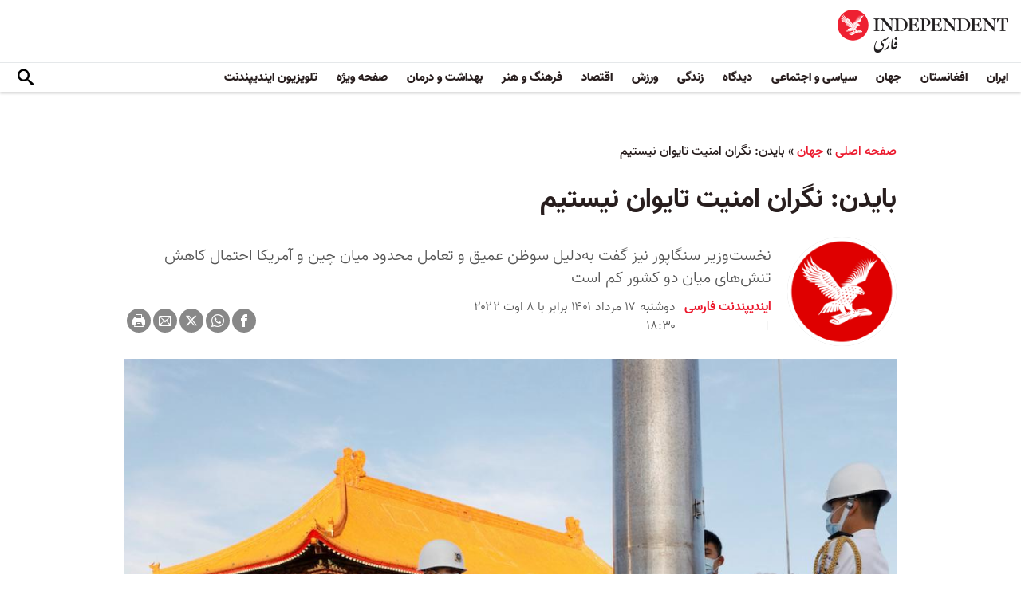

--- FILE ---
content_type: text/html; charset=utf-8
request_url: https://www.independentpersian.com/node/259376/%D8%AC%D9%87%D8%A7%D9%86/%D8%A8%D8%A7%DB%8C%D8%AF%D9%86-%D9%86%DA%AF%D8%B1%D8%A7%D9%86-%D8%A7%D9%85%D9%86%DB%8C%D8%AA-%D8%AA%D8%A7%DB%8C%D9%88%D8%A7%D9%86-%D9%86%DB%8C%D8%B3%D8%AA%DB%8C%D9%85
body_size: 17984
content:
<!doctype html>
<html class="no-js" dir="rtl" lang="fa">

<head>
  <script async src="https://cdn.onthe.io/io.js/lUzGQF7RSH51"></script>
  <meta charset="utf-8" />
  <meta http-equiv="Content-Type" content="text/html; charset=utf-8" />
<link rel="apple-touch-icon" href="https://www.independentpersian.com/sites/default/files/logo-persian.png" type="image/png" />
<link rel="apple-touch-icon-precomposed" href="https://www.independentpersian.com/sites/default/files/logo-persian_0.png" type="image/png" />
<meta name="description" content="تنش‌های ناشی از سفر نانسی پلوسی، رئیس مجلس نمایندگان ایالات متحده به تایوان همچنان میان دولت‌های آمریکا و چین ادامه دارد. اظهارات جو بایدن، رئیس جمهوری ایالات متحده آمریکا، در روز دوشنبه، ۸ اوت ۲۰۲۲، آخرین اظهارات رسمی در این زمینه بود. او، ضمن آنکه یک‌بار دیگر اعلام کرد سفر پلوسی به تایوان انتخاب شخصی سخنگوی مجلس نمایندگان آمریکا بوده است، گفت نسبت به واکنش‌های دولت چین نگران" />
<link rel="canonical" href="https://www.independentpersian.com/node/259376" />
<link rel="shortlink" href="https://www.independentpersian.com/node/259376" />
<meta property="fb:admins" content="804060108" />
<meta property="fb:app_id" content="532687300596135" />
<meta property="og:site_name" content="ایندیپندنت فارسی" />
<meta property="og:type" content="article" />
<meta property="og:url" content="https://www.independentpersian.com/node/259376/%D8%AC%D9%87%D8%A7%D9%86/%D8%A8%D8%A7%DB%8C%D8%AF%D9%86-%D9%86%DA%AF%D8%B1%D8%A7%D9%86-%D8%A7%D9%85%D9%86%DB%8C%D8%AA-%D8%AA%D8%A7%DB%8C%D9%88%D8%A7%D9%86-%D9%86%DB%8C%D8%B3%D8%AA%DB%8C%D9%85" />
<meta property="og:title" content="بایدن: نگران امنیت تایوان نیستیم" />
<meta property="og:description" content="تنش‌های ناشی از سفر نانسی پلوسی، رئیس مجلس نمایندگان ایالات متحده به تایوان همچنان میان دولت‌های آمریکا و چین ادامه دارد. اظهارات جو بایدن، رئیس جمهوری ایالات متحده آمریکا، در روز دوشنبه، ۸ اوت ۲۰۲۲، آخرین اظهارات رسمی در این زمینه بود. او، ضمن آنکه یک‌بار دیگر اعلام کرد سفر پلوسی به تایوان انتخاب شخصی سخنگوی مجلس نمایندگان آمریکا بوده است، گفت نسبت به واکنش‌های دولت چین نگران نیست و گمان می‌کند که چینی‌ها اقدامی، بیش از آنچه تاکنون کرده‌اند، انجام نمی‌دهند." />
<meta property="og:updated_time" content="2022-08-08T18:52:42+03:00" />
<meta property="og:image" content="https://www.independentpersian.com/sites/default/files/styles/1200x630/public/2022-08-06T012559Z_1741123384_RC2MQV98OT7R_RTRMADP_3_ASIA-PELOSI_0.JPG?itok=PgCxn5M-" />
<meta property="og:image:url" content="https://www.independentpersian.com/sites/default/files/styles/1200x630/public/2022-08-06T012559Z_1741123384_RC2MQV98OT7R_RTRMADP_3_ASIA-PELOSI_0.JPG?itok=PgCxn5M-" />
<meta property="og:image:secure_url" content="https://www.independentpersian.com/sites/default/files/styles/1200x630/public/2022-08-06T012559Z_1741123384_RC2MQV98OT7R_RTRMADP_3_ASIA-PELOSI_0.JPG?itok=PgCxn5M-" />
<meta name="twitter:card" content="summary_large_image" />
<meta name="twitter:site" content="@indypersian" />
<meta name="twitter:url" content="https://www.independentpersian.com/node/259376/%D8%AC%D9%87%D8%A7%D9%86/%D8%A8%D8%A7%DB%8C%D8%AF%D9%86-%D9%86%DA%AF%D8%B1%D8%A7%D9%86-%D8%A7%D9%85%D9%86%DB%8C%D8%AA-%D8%AA%D8%A7%DB%8C%D9%88%D8%A7%D9%86-%D9%86%DB%8C%D8%B3%D8%AA%DB%8C%D9%85" />
<meta name="twitter:title" content="بایدن: نگران امنیت تایوان نیستیم" />
<meta name="twitter:description" content="تنش‌های ناشی از سفر نانسی پلوسی، رئیس مجلس نمایندگان ایالات متحده به تایوان همچنان میان دولت‌های آمریکا و چین ادامه دارد. اظهارات جو بایدن، رئیس جمهوری ایالات متحده آمریکا، در روز دوشنبه، ۸ اوت ۲۰۲۲،" />
<meta name="twitter:image" content="https://www.independentpersian.com/sites/default/files/styles/1200x630/public/2022-08-06T012559Z_1741123384_RC2MQV98OT7R_RTRMADP_3_ASIA-PELOSI_0.JPG?itok=PgCxn5M-" />
<meta property="article:published_time" content="2022-08-08T18:26:27+03:00" />
<meta property="article:modified_time" content="2022-08-08T18:52:42+03:00" />
<meta itemprop="name" content="بایدن: نگران امنیت تایوان نیستیم" />
<meta itemprop="description" content="تنش‌های ناشی از سفر نانسی پلوسی، رئیس مجلس نمایندگان ایالات متحده به تایوان همچنان میان دولت‌های آمریکا و چین ادامه دارد. اظهارات جو بایدن، رئیس جمهوری ایالات متحده آمریکا، در روز دوشنبه، ۸ اوت ۲۰۲۲، آخرین اظهارات رسمی در این زمینه بود. او، ضمن آنکه یک‌بار دیگر اعلام کرد سفر پلوسی به تایوان انتخاب شخصی سخنگوی مجلس نمایندگان آمریکا بوده است، گفت نسبت به واکنش‌های دولت چین نگران نیست و گمان می‌کند که چینی‌ها اقدامی، بیش از آنچه تاکنون کرده‌اند، انجام نمی‌دهند." />
<link rel="shortcut icon" href="https://www.independentpersian.com/sites/default/files/favicon.ico" type="image/vnd.microsoft.icon" />
  <meta http-equiv="x-ua-compatible" content="ie=edge">
  <meta name="viewport" content="width=device-width, initial-scale=1.0">
  <title>بایدن: نگران امنیت تایوان نیستیم | ایندیپندنت فارسی</title>
  <!--link href='https://fonts.googleapis.com/earlyaccess/notonaskharabic.css' rel='stylesheet' type='text/css' media="none" onload="if(media!='all')media='all'"-->

  <link type="text/css" rel="stylesheet" href="https://www.independentpersian.com/sites/default/files/css/css_S_9jg6WMMYt2eeeoQaVMsndFTrQrlmul5BkwxQx_tEE.css" media="all" />
<link type="text/css" rel="stylesheet" href="https://www.independentpersian.com/sites/default/files/css/css_wj0e1p6pR4acgyzXJUoGnx4tGR-JnswVlpFLOgLFkAo.css" media="all" />
<link type="text/css" rel="stylesheet" href="https://www.independentpersian.com/sites/default/files/css/css_2sFO5jZQ3kJrdfwcuSzr6ZeJsryzSbOc9u6uh8X8Puc.css" media="all" />
<link type="text/css" rel="stylesheet" href="https://www.independentpersian.com/sites/default/files/css/css_Ae_V6iPGDfI8JuDreRFJL9b_HN0-YJTyskcsAa5uCJU.css" media="all" />
  <!--link rel="stylesheet" media="screen" href="https://fontlibrary.org/face/yas" type="text/css"/-->

  <script type="text/javascript" src="https://www.independentpersian.com/sites/all/modules/jquery_update/replace/jquery/1.10/jquery.min.js?v=1.10.2"></script>
<script type="text/javascript" src="https://www.independentpersian.com/misc/jquery-extend-3.4.0.js?v=1.10.2"></script>
<script type="text/javascript" src="https://www.independentpersian.com/misc/jquery-html-prefilter-3.5.0-backport.js?v=1.10.2"></script>
<script type="text/javascript" src="https://www.independentpersian.com/misc/jquery.once.js?v=1.2"></script>
<script type="text/javascript" src="https://www.independentpersian.com/misc/drupal.js?t8jt7v"></script>
<script type="text/javascript" src="https://www.independentpersian.com/misc/vertical-tabs.js?t8jt7v"></script>
<script type="text/javascript" src="https://www.independentpersian.com/sites/default/files/languages/fa_9mheYXiiyJDaGMXnf2C_jxrvSmazHc4cEKRquH8bQ3g.js?t8jt7v"></script>
<script type="text/javascript" src="https://www.independentpersian.com/sites/all/modules/scald/modules/providers/scald_image/scald_image.js?t8jt7v"></script>
<script type="text/javascript">
<!--//--><![CDATA[//><!--
jQuery.extend(Drupal.settings, {"basePath":"\/","pathPrefix":"","ajaxPageState":{"theme":"independent_v2","theme_token":"zXBP0xbwVsdHsO5uheMQ2i4Cqg3HKlZ51zUmx9-BjQE","js":{"sites\/all\/modules\/jquery_update\/replace\/jquery\/1.10\/jquery.min.js":1,"misc\/jquery-extend-3.4.0.js":1,"misc\/jquery-html-prefilter-3.5.0-backport.js":1,"misc\/jquery.once.js":1,"misc\/drupal.js":1,"https:\/\/www.independentpersian.com\/misc\/vertical-tabs.js":1,"public:\/\/languages\/fa_9mheYXiiyJDaGMXnf2C_jxrvSmazHc4cEKRquH8bQ3g.js":1,"sites\/all\/modules\/scald\/modules\/providers\/scald_image\/scald_image.js":1},"css":{"modules\/system\/system.base.css":1,"modules\/system\/system.base-rtl.css":1,"modules\/system\/system.messages.css":1,"modules\/system\/system.messages-rtl.css":1,"modules\/field\/theme\/field-rtl.css":1,"sites\/all\/modules\/scald\/modules\/fields\/mee\/css\/editor-global.css":1,"modules\/user\/user.css":1,"modules\/user\/user-rtl.css":1,"sites\/all\/modules\/youtube\/css\/youtube.css":1,"sites\/all\/modules\/views\/css\/views-rtl.css":1,"sites\/all\/modules\/ckeditor\/css\/ckeditor.css":1,"sites\/all\/modules\/ckeditor\/css\/ckeditor-rtl.css":1,"sites\/all\/modules\/media\/modules\/media_wysiwyg\/css\/media_wysiwyg.base.css":1,"sites\/all\/modules\/ctools\/css\/ctools.css":1,"sites\/all\/modules\/node_embed\/plugins\/node_embed\/node_embed.css":1,"sites\/all\/themes\/adminimal_theme\/css\/vertical-tabs.css":1,"sites\/all\/themes\/adminimal_theme\/css\/vertical-tabs-rtl.css":1,"sites\/all\/themes\/independent_v2\/assets\/css\/app-persian-rtl.css":1}},"urlIsAjaxTrusted":{"\/node\/259376\/%D8%AC%D9%87%D8%A7%D9%86\/%D8%A8%D8%A7%DB%8C%D8%AF%D9%86-%D9%86%DA%AF%D8%B1%D8%A7%D9%86-%D8%A7%D9%85%D9%86%DB%8C%D8%AA-%D8%AA%D8%A7%DB%8C%D9%88%D8%A7%D9%86-%D9%86%DB%8C%D8%B3%D8%AA%DB%8C%D9%85":true}});
//--><!]]>
</script>
  <script type="text/javascript">
    !(function(p,l,o,w,i,n,g){
        if(!p[i]){
            p[i]=p[i]||[];
            p[i].push(i);
            p[i]=function(){(p[i].q=p[i].q||[]).push(arguments);};
            p[i].q=p[i].q||[];
            n=l.createElement(o);
            g=l.getElementsByTagName(o)[0];
            n.async=1;
            n.src=w;
            g.parentNode.insertBefore(n, g);
            n.onload = function() {
                window.l5plow.initTag('19', 1800, '', 'tracker.srmg-cdp.com');

                window.l5plow('enableFormTracking');
                window.l5plow('trackPageView');
            };
        }
    })(window, document, "script", "https://js.l5id.com/l5v3s.js", "l5track");
</script>
  <script src="/srpc.js?ssssat"></script>
  <!-- Start GPT Tag -->
    <script async="async" src="https://securepubads.g.doubleclick.net/tag/js/gpt.js"></script>
 <script>
        window.googletag = window.googletag || {cmd: []};
         var anchorSlot;
            function isMobileDevice() {
        return /Android|webOS|iPhone|iPod|BlackBerry|IEMobile|Opera Mini/i.test(navigator.userAgent);
    }
        googletag.cmd.push(function() {
        var isDesktop = !isMobileDevice() && window.innerWidth > 1024;
            var isTablet = window.innerWidth > 767 && window.innerWidth <= 1024;
            var isMobile = isMobileDevice();

             

             var topMapping = googletag.sizeMapping()
            .addSize([1080, 0], [[970, 250], [970, 90], [728, 90]])
                .addSize([750, 400], [[970, 250], [970, 90], [728, 90]])
                .addSize([470, 400], [[320, 50], [320, 100]])
                .addSize([0, 0], [[320, 50], [320, 100]])
                .build();

       var midMapping = googletag.sizeMapping()
             .addSize([1080, 0], [[300, 250], [336, 280], [250, 250]])
                .addSize([750, 400], [[300, 250], [336, 280], [250, 250]])
                .addSize([470, 400], [[300, 250], [336, 280], [250, 250]])
                .addSize([0, 0], [[300, 250], [336, 280], [250, 250]])
                .build();

 
            var bottomMapping = googletag.sizeMapping()
                .addSize([1080, 0], [[970, 90], [970, 250], [728, 90]])
                .addSize([750, 400], [[970, 90], [970, 250], [728, 90]])
                .addSize([470, 400], [[300, 250], [336, 280], [320, 50], [320, 100]])
                .addSize([0, 0], [[300, 250], [336, 280], [320, 50], [320, 100]])
                .build();

            googletag.defineSlot('/5910/The-Independent-Persian/World', [1, 1], 'div-gpt-ad-3341368-0').addService(googletag.pubads());

            googletag.defineOutOfPageSlot('/5910/The-Independent-Persian/World', 'div-gpt-ad-3341368-1')
             .addService(googletag.pubads());            


             googletag.defineSlot('/5910/The-Independent-Persian/World',  [[970, 250], [970, 90], [728, 90], [320, 50], [320, 100]], 'div-gpt-ad-3341368-2')
                .defineSizeMapping(topMapping)
                .setTargeting('position', 'atf')
                .addService(googletag.pubads());

        googletag.defineSlot('/5910/The-Independent-Persian/World',   [[300, 250],[250, 250], [336, 280], ['Fluid']], 'div-gpt-ad-3341368-3')
            .defineSizeMapping(midMapping)
            .setTargeting('position', 'Mid1')
            .addService(googletag.pubads());
    
             googletag.defineSlot('/5910/The-Independent-Persian/World',  [[300, 250],[250, 250], [336, 280], ['Fluid']], 'div-gpt-ad-3341368-4')
            .defineSizeMapping(midMapping)
            .setTargeting('position', 'Mid2')
       .addService(googletag.pubads());


            googletag.defineSlot('/5910/The-Independent-Persian/World', [[970, 90], [970, 250], [728, 90], [300, 250], [336, 280], [320, 50], [320, 100], ['Fluid']], 'div-gpt-ad-3341368-5')
                .defineSizeMapping(bottomMapping)
                .setTargeting('position', 'btf')
                .addService(googletag.pubads());


             if (document.body.clientWidth <= 768) {
             anchorSlot = googletag.defineOutOfPageSlot(
            '/5910/The-Independent-Persian/World', googletag.enums.OutOfPageFormat.BOTTOM_ANCHOR);
            }
             if (anchorSlot) {
                 anchorSlot
              .setTargeting('Page', 'World')
              .addService(googletag.pubads());
        }

            // Configure page-level targeting.
            googletag.pubads().setTargeting('Page',['Article']);
            googletag.pubads().setTargeting('url', [window.location.pathname]);
            googletag.pubads().enableLazyLoad({
                // Fetch slots within 2 viewports.
                fetchMarginPercent: 200,
                // Render slots within 1 viewports.
                renderMarginPercent: 100,
                mobileScaling: 2.0
            });
                        var ppid = 'aee4c2283b512faafc6929af2961d625e721b14cf47d92a168f9f31dda882340';
            googletag.pubads().enableSingleRequest();
            googletag.pubads().collapseEmptyDivs();
            googletag.pubads().setCentering(true);
            googletag.enableServices();
        });

        // networkCode is provided
        window.googletag = window.googletag || { cmd: [] };
        googletag.secureSignalProviders = googletag.secureSignalProviders || [];
        googletag.secureSignalProviders.push({
            networkCode: "5910",
            collectorFunction: () => {
                // ...custom signal generation logic...
                return Promise.resolve("signal");
            },
        });
    </script>
  
  <!-- Global site tag (gtag.js) - Google Analytics -->
  <!-- Global site tag (gtag.js) - Google Analytics -->
<script async src="https://www.googletagmanager.com/gtag/js?id=UA-129565087-4"></script>
<script>
  window.dataLayer = window.dataLayer || [];
  function gtag(){dataLayer.push(arguments);}
  gtag('js', new Date());

  gtag('config', 'UA-129565087-4');
</script>
<!-- oracle -->
  <!-- Begin BlueKai Tag --> 
    <script type="text/javascript"> 
    window.bk_async = function() { 

    bk_addPageCtx('key', 'value'); 
    bk_addEmailHash("EMAIL_ADDRESS");

    BKTAG.doTag(83219, 10); }; 
    (function() { 
    var scripts = document.getElementsByTagName('script')[0]; 
    var s = document.createElement('script'); 
    s.async = true; 
    s.src = "https://tags.bkrtx.com/js/bk-coretag.js"; 
    scripts.parentNode.insertBefore(s, scripts); 
    }()); 
    </script> 
  <!-- End BlueKai Tag -->   <style type="text/css">
    .overlay-modal-background,
    .overlay-element {
      right: 0;
    }
  </style>
  
<!-- Google Tag Manager -->
<script>(function(w,d,s,l,i){w[l]=w[l]||[];w[l].push({'gtm.start':
new Date().getTime(),event:'gtm.js'});var f=d.getElementsByTagName(s)[0],
j=d.createElement(s),dl=l!='dataLayer'?'&l='+l:'';j.async=true;j.src=
'https://www.googletagmanager.com/gtm.js?id='+i+dl;f.parentNode.insertBefore(j,f);
})(window,document,'script','dataLayer','GTM-W5QVPRC');</script>
<!-- End Google Tag Manager -->  <script async src="https://serving.srmg.com/player/srmgads.js"></script>
  <script data-playerPro="current">(function(){var s=document.querySelector('script[data-playerPro="current"]');s.removeAttribute("data-playerPro");(playerPro=window.playerPro||[]).push({id:"OcPAdgatOPkB",after:s});})();</script>
  <script async src="//pahtuo.tech/c/independentpersian.com.js"></script>
  <script async='async' src='https://functions.adnami.io/api/macro/adsm.macro.independentpersian.com.js'></script>
</head>

<body class="html not-front not-logged-in no-sidebars page-node page-node- page-node-259376 node-type-article page-taxonomy-term-556 persian-theme" >
  <div id='div-gpt-ad-3341368-0'>
    <script>
        googletag.cmd.push(function() { onDvtagReady(function () { googletag.display('div-gpt-ad-3341368-0'); }); });
    </script>
    </div>

<div id='div-gpt-ad-3341368-1'>
    <script>
        googletag.cmd.push(function() { onDvtagReady(function () {  googletag.display('div-gpt-ad-3341368-1'); }); });
    </script>
</div>
  <!-- Google Tag Manager (noscript) -->
<noscript><iframe src="https://www.googletagmanager.com/ns.html?id=GTM-W5QVPRC"
height="0" width="0" style="display:none;visibility:hidden"></iframe></noscript>
<!-- End Google Tag Manager (noscript) -->  <!-- Load Facebook SDK for JavaScript -->
  <div id="fb-root"></div>
  <script>
    (function(d, s, id) {
      var js, fjs = d.getElementsByTagName(s)[0];
      if (d.getElementById(id)) return;
      js = d.createElement(s);
      js.id = id;
      js.src = "https://connect.facebook.net/en_US/sdk.js#xfbml=1&version=v3.0";
      fjs.parentNode.insertBefore(js, fjs);
    }(document, 'script', 'facebook-jssdk'));
  </script>
    <div id="main-wrap">
    <a href="javascript:" id="return-to-top"><i class="icomoon-icon icon-arrow-up" style="vertical-align: middle;"></i></a>
    <div class="container">
      <header id="main-header">
    <div id="sticky-header-waypoint">
        <div class="main-header-before">
            <div class="grid-x grid-margin-x align-justify align-stretch">
                <div class="cell shrink">
                    <div class="logo">
                        <a href="/">
                          <img src="/sites/all/themes/independent_v2/assets/img/logo-persian.png">
                        </a>
                    </div>
                </div>
                <div class="cell shrink">
                    <div class="subheader-block">
                        <ul class="menu align-stretch">

                            <li class="quick-search">
                                <button class="dropdown-toggle" title="Search"><i class="icomoon-icon icon-search"></i></button>
                                <form class="search-form" action="/node/259376/%D8%AC%D9%87%D8%A7%D9%86/%D8%A8%D8%A7%DB%8C%D8%AF%D9%86-%D9%86%DA%AF%D8%B1%D8%A7%D9%86-%D8%A7%D9%85%D9%86%DB%8C%D8%AA-%D8%AA%D8%A7%DB%8C%D9%88%D8%A7%D9%86-%D9%86%DB%8C%D8%B3%D8%AA%DB%8C%D9%85" method="post" id="search-api-page-search-form-sorsearch" accept-charset="UTF-8"><div><div class="form-item form-type-textfield form-item-keys-1">
  <label class="element-invisible" for="edit-keys-1">جستجو </label>
 <input placeholder="جستجو" type="text" id="edit-keys-1" name="keys_1" value="" size="15" maxlength="128" class="form-text" />
</div>
<input type="hidden" name="id" value="1" />
<input type="submit" id="edit-submit-1" name="op" value="" class="form-submit" /><input type="hidden" name="form_build_id" value="form-3Dtf85jSGozXLU2JldYlZK13X4ko9r9T7Ed9DQvSCtc" />
<input type="hidden" name="form_id" value="search_api_page_search_form_sorsearch" />
</div></form>                            </li>
                            <li class="toggle-menu hide-for-large">
                                <button class="toggle-nav-panel" type="button" aria-label="Menu" aria-controls="navigation"><i class="icomoon-icon icon-hamburger"></i></button>
                            </li>
                        </ul>
                    </div>
                </div>
            </div>
        </div>

        <div class="main-header-inner show-for-large">
            <div class="grid-x grid-margin-x align-justify align-middle">
                <div class="cell auto">
                    <nav class="nav-container">
                        <ul class="menu"><li class="first leaf " wfd-id="3341"><a href="/tags/%D8%A7%DB%8C%D8%B1%D8%A7%D9%86" title="">ایران</a></li>
<li class="leaf " wfd-id="3346"><a href="/tags/%D8%A7%D9%81%D8%BA%D8%A7%D9%86%D8%B3%D8%AA%D8%A7%D9%86" title="">افغانستان</a></li>
<li class="leaf " wfd-id="3116"><a href="/%D8%AC%D9%87%D8%A7%D9%86" title="جهان">جهان</a></li>
<li class="leaf " wfd-id="9941"><a href="/%D8%B3%DB%8C%D8%A7%D8%B3%DB%8C-%D9%88-%D8%A7%D8%AC%D8%AA%D9%85%D8%A7%D8%B9%DB%8C" title="">سیاسی و اجتماعی</a></li>
<li class="expanded " wfd-id="3106"><a href="/%D8%AF%DB%8C%D8%AF%DA%AF%D8%A7%D9%87" title="">دیدگاه</a><ul class="menu"><li class="first leaf " wfd-id="3621"><a href="/%D8%AF%DB%8C%D8%AF%DA%AF%D8%A7%D9%87/%D8%B3%D8%B1%D8%AF%D8%A8%DB%8C%D8%B1" title="">سردبیر</a></li>
<li class="leaf " wfd-id="9931"><a href="/article-author/%D8%A2%D8%B2%D8%A7%D8%AF%D9%87-%D8%A7%D9%81%D8%AA%D8%AE%D8%A7%D8%B1%DB%8C" title="">آزاده افتخاری</a></li>
<li class="leaf " wfd-id="4321"><a href="/article-author/%D8%A7%D9%85%DB%8C%D8%B1-%D8%B7%D8%A7%D9%87%D8%B1%DB%8C" title="">امیر طاهری</a></li>
<li class="leaf " wfd-id="9506"><a href="/article-author/%D8%AC%D9%85%D8%B4%DB%8C%D8%AF-%D8%A7%DB%8C%D8%B1%D8%A7%D9%86%DB%8C" title="">جمشید ایرانی</a></li>
<li class="leaf " wfd-id="9561"><a href="/article-author/%D9%86%D9%88%D8%B1-%D9%BE%D9%87%D9%84%D9%88%DB%8C" title="">نور پهلوی</a></li>
<li class="leaf " wfd-id="10101"><a href="/article-author/%D8%B9%D8%A8%D8%AF%D8%A7%D9%84%D8%B1%D8%AD%D9%85%D9%86-%D8%A7%D9%84%D8%B1%D8%A7%D8%B4%D8%AF" title="">عبدالرحمن الراشد</a></li>
<li class="leaf " wfd-id="11281"><a href="/article-author/%D9%85%D8%AE%D8%AA%D8%A7%D8%B1-%D9%88%D9%81%D8%A7%DB%8C%DB%8C" title="">مختار وفایی</a></li>
<li class="leaf " wfd-id="9916"><a href="/article-author/%D8%A8%D8%AF%DB%8C%D8%B9-%DB%8C%D9%88%D9%86%D8%B3" title="">بدیع یونس</a></li>
<li class="leaf " wfd-id="10086"><a href="/article-author/%D8%B9%D9%84%DB%8C%D8%B1%D8%B6%D8%A7-%D9%86%D9%88%D8%B1%DB%8C%E2%80%8C%D8%B2%D8%A7%D8%AF%D9%87" title="">علیرضا نوری‌ زاده</a></li>
<li class="last leaf " wfd-id="10081"><a href="/article-author/%D9%85%D8%AD%D9%85%D8%AF-%D8%AE%DB%8C%D8%B1-%D9%86%D8%AF%D9%85%D8%A7%D9%86" title="">محمد خیر ندمان</a></li>
</ul></li>
<li class="expanded " wfd-id="1981"><a href="/%D8%B2%D9%86%D8%AF%DA%AF%DB%8C" title="زندگی">زندگی</a><ul class="menu"><li class="first leaf " wfd-id="9946"><a href="/%D8%B2%D9%86%D8%AF%DA%AF%DB%8C/%D8%B3%D9%81%D8%B1" title="سیر و سیاحت">سفر</a></li>
<li class="leaf " wfd-id="9951"><a href="/%D8%B2%D9%86%D8%AF%DA%AF%DB%8C/%D9%85%D9%8F%D8%AF-%D9%88-%D8%B2%DB%8C%D8%A8%D8%A7%DB%8C%DB%8C" title="اخبار مشاهیر و ستارگان هنر و سینما، صنعت مُد و زیبایی">مُد و زیبایی</a></li>
<li class="leaf " wfd-id="9956"><a href="/%D8%B2%D9%86%D8%AF%DA%AF%DB%8C/%D8%B7%D8%B1%D8%A7%D8%AD%DB%8C-%D9%88-%D8%AF%DA%A9%D9%88%D8%B1%D8%A7%D8%B3%DB%8C%D9%88%D9%86" title="آراستن محل خانه و زندگی">طراحی و دکوراسیون</a></li>
<li class="leaf " wfd-id="9961"><a href="/%D8%B9%D9%84%D9%88%D9%85" title="علوم">علوم</a></li>
<li class="last leaf " wfd-id="9966"><a href="/%D8%AA%DA%A9%D9%86%D9%88%D9%84%D9%88%DA%98%DB%8C" title="تکنولوژی">تکنولوژی</a></li>
</ul></li>
<li class="expanded " wfd-id="1991"><a href="/%D9%88%D8%B1%D8%B2%D8%B4" title="ورزش">ورزش</a><ul class="menu"><li class="first leaf " wfd-id="9896"><a href="/%D9%81%D9%88%D8%AA%D8%A8%D8%A7%D9%84" title="">فوتبال</a></li>
<li class="last leaf " wfd-id="9971"><a href="/%D8%AA%D9%86%D9%8A%D8%B3" title="تنيس">تنيس</a></li>
</ul></li>
<li class="leaf " wfd-id="1998"><a href="/%D8%A7%D9%82%D8%AA%D8%B5%D8%A7%D8%AF" title="اقتصاد">اقتصاد</a></li>
<li class="expanded " wfd-id="1999"><a href="/%D9%81%D8%B1%D9%87%D9%86%DA%AF-%D9%88-%D9%87%D9%86%D8%B1" title="فرهنگ و هنر">فرهنگ و هنر</a><ul class="menu"><li class="first leaf " wfd-id="9991"><a href="/%D9%81%D8%B1%D9%87%D9%86%DA%AF-%D9%88-%D9%87%D9%86%D8%B1/%D9%81%DB%8C%D9%84%D9%85" title="فیلم">فیلم</a></li>
<li class="leaf " wfd-id="9986"><a href="/%D9%81%D8%B1%D9%87%D9%86%DA%AF-%D9%88-%D9%87%D9%86%D8%B1/%D9%85%D9%88%D8%B3%DB%8C%D9%82%DB%8C" title="موسیقی">موسیقی</a></li>
<li class="leaf " wfd-id="9981"><a href="/%D9%81%D8%B1%D9%87%D9%86%DA%AF-%D9%88-%D9%87%D9%86%D8%B1/%DA%A9%D8%AA%D8%A7%D8%A8" title="کتاب">کتاب</a></li>
<li class="last leaf " wfd-id="9976"><a href="/%D9%81%D8%B1%D9%87%D9%86%DA%AF-%D9%88-%D9%87%D9%86%D8%B1/%D8%AA%D8%A6%D8%A7%D8%AA%D8%B1-%D9%88-%D8%B1%D9%82%D8%B5" title="تئاتر و رقص">تئاتر و رقص</a></li>
</ul></li>
<li class="leaf " wfd-id="9906"><a href="/%D8%A8%D9%87%D8%AF%D8%A7%D8%B4%D8%AA-%D9%88-%D8%AF%D8%B1%D9%85%D8%A7%D9%86" title="">بهداشت و درمان</a></li>
<li class="leaf " wfd-id="9701"><a href="/%D8%B5%D9%81%D8%AD%D9%87-%D9%88%DB%8C%DA%98%D9%87" title="">صفحه ویژه</a></li>
<li class="last leaf " wfd-id="10196"><a href="/tv" title="">تلویزیون ایندیپندنت</a></li>
</ul>                    </nav>
                </div>
                <div class="cell shrink">
                    <div class="subheader-block">
                        <ul class="menu">
                            <li class="quick-search">
                                <button class="dropdown-toggle" title="Search"><i class="icomoon-icon icon-search"></i></button>
                                 <form class="search-form" action="/node/259376/%D8%AC%D9%87%D8%A7%D9%86/%D8%A8%D8%A7%DB%8C%D8%AF%D9%86-%D9%86%DA%AF%D8%B1%D8%A7%D9%86-%D8%A7%D9%85%D9%86%DB%8C%D8%AA-%D8%AA%D8%A7%DB%8C%D9%88%D8%A7%D9%86-%D9%86%DB%8C%D8%B3%D8%AA%DB%8C%D9%85" method="post" id="search-api-page-search-form-sorsearch--2" accept-charset="UTF-8"><div><div class="form-item form-type-textfield form-item-keys-1">
  <label class="element-invisible" for="edit-keys-1--2">جستجو </label>
 <input placeholder="جستجو" type="text" id="edit-keys-1--2" name="keys_1" value="" size="15" maxlength="128" class="form-text" />
</div>
<input type="hidden" name="id" value="1" />
<input type="submit" id="edit-submit-1--2" name="op" value="" class="form-submit" /><input type="hidden" name="form_build_id" value="form-8zW7Ox3ACjpsjAcMJZx4e7saQyydqjYFoweu9LZ0Gis" />
<input type="hidden" name="form_id" value="search_api_page_search_form_sorsearch" />
</div></form>                            </li>
                            <!-- <li class="edition">
                                <button class="dropdown-toggle" title="Edition"><i class="icomoon-icon icon-uk-flag"></i></button>
                                <ul class="dropdown-menu">
                                    <li>
                                        <a href="javascript:void(0)" data-edition="UK"><i class="icomoon-icon icon-uk-flag"></i> UK Edition</a>
                                    </li>
                                    <li>
                                        <a href="javascript:void(0)" data-edition="US"><i class="icomoon-icon icon-us-flag"></i> US Edition</a>
                                    </li>
                                    <li>
                                        <a href="javascript:void(0)" data-edition="US">النسخة العربية</a>
                                    </li>
                                </ul>
                            </li> -->
                        </ul>
                    </div>
                </div>
            </div>
        </div>
    </div>
</header>
<!-- STICKY TOP AD -->
        <div class="ad-block ad-block-header block-wrapper" id="leaderboard" data-duration="3">
            <div class="block-wrapper__content">
                <div class="ad-block__holder small text-center">
                    <div id='div-gpt-ad-3341368-2'>
                      <script>
                        googletag.cmd.push(function() {
                            onDvtagReady(function () { 
                          googletag.display('div-gpt-ad-3341368-2');
                            });
                        });
                      </script>
                    </div>
                </div>
            </div>
        </div>
<div class="grid-x grid-margin-x">
    <div class="cell">
        <div id="nav-panel">
             <ul class="topics menu vertical large-horizontal"><li><a href="/tags/%D8%A7%DB%8C%D8%B1%D8%A7%D9%86" title="">ایران</a></li>
<li><a href="/tags/%D8%A7%D9%81%D8%BA%D8%A7%D9%86%D8%B3%D8%AA%D8%A7%D9%86" title="">افغانستان</a></li>
<li><a href="/%D8%AC%D9%87%D8%A7%D9%86" title="جهان">جهان</a></li>
<li><a href="/%D8%B3%DB%8C%D8%A7%D8%B3%DB%8C-%D9%88-%D8%A7%D8%AC%D8%AA%D9%85%D8%A7%D8%B9%DB%8C" title="">سیاسی و اجتماعی</a></li>
<li><a href="/%D8%AF%DB%8C%D8%AF%DA%AF%D8%A7%D9%87" title="">دیدگاه</a><span class="toggle"><i class="icomoon-icon icon-arrow-down"></i></span><ul><li><a href="/%D8%AF%DB%8C%D8%AF%DA%AF%D8%A7%D9%87/%D8%B3%D8%B1%D8%AF%D8%A8%DB%8C%D8%B1" title="">سردبیری</a></li>
<li><a href="/article-author/%D8%A7%D9%85%DB%8C%D8%B1-%D8%B7%D8%A7%D9%87%D8%B1%DB%8C" title="">امیر طاهری</a></li>
<li><a href="/article-author/%D8%A2%D8%B2%D8%A7%D8%AF%D9%87-%D8%A7%D9%81%D8%AA%D8%AE%D8%A7%D8%B1%DB%8C" title="">آزاده افتخاری</a></li>
<li><a href="/article-author/%D8%AC%D9%85%D8%B4%DB%8C%D8%AF-%D8%A7%DB%8C%D8%B1%D8%A7%D9%86%DB%8C" title="">جمشید ایرانی</a></li>
<li><a href="/article-author/%D9%86%D9%88%D8%B1-%D9%BE%D9%87%D9%84%D9%88%DB%8C" title="">نور پهلوی</a></li>
<li><a href="/article-author/%D9%87%D8%A7%D8%AF%DB%8C-%D8%AE%D8%B1%D8%B3%D9%86%D8%AF%DB%8C" title="">هادی خرسندی</a></li>
<li><a href="/article-author/%D9%85%D8%AC%DB%8C%D8%AF-%D9%85%D8%AD%D9%85%D8%AF%DB%8C" title="">مجید محمدی</a></li>
<li><a href="/article-author/%D8%B9%D8%A8%D8%AF%D8%A7%D9%84%D8%B1%D8%AD%D9%85%D9%86-%D8%A7%D9%84%D8%B1%D8%A7%D8%B4%D8%AF" title="">عبدالرحمن الراشد</a></li>
<li><a href="/article-author/%D9%81%D8%B1%DB%8C%D8%AF%D9%88%D9%86-%D8%A2%DA%98%D9%86%D8%AF" title="">فریدون آژند</a></li>
<li><a href="/article-author/%D8%A8%D8%AF%DB%8C%D8%B9-%DB%8C%D9%88%D9%86%D8%B3" title="">بدیع یونس</a></li>
<li><a href="/article-author/%D8%B9%D9%84%DB%8C%D8%B1%D8%B6%D8%A7-%D9%86%D9%88%D8%B1%DB%8C%E2%80%8C%D8%B2%D8%A7%D8%AF%D9%87" title="">علیرضا نوری‌ زاده</a></li>
<li><a href="/article-author/%D8%A7%D9%85%DB%8C%D8%B1%DB%8C%D8%AD%DB%8C%DB%8C-%D8%A2%DB%8C%D8%AA%E2%80%8C%D8%A7%D9%84%D9%84%D9%87%DB%8C" title="">امیریحیی آیت‌اللهی</a></li>
<li><a href="/article-author/%D9%85%D8%AD%D9%85%D8%AF-%D8%AE%DB%8C%D8%B1-%D9%86%D8%AF%D9%85%D8%A7%D9%86" title="">محمد خیر ندمان</a></li>
</ul></li>
<li><a href="/%D8%B2%D9%86%D8%AF%DA%AF%DB%8C" title="زندگی">زندگی</a><span class="toggle"><i class="icomoon-icon icon-arrow-down"></i></span><ul><li><a href="/%D8%B2%D9%86%D8%AF%DA%AF%DB%8C/%D8%B3%D9%81%D8%B1" title="سفر">سفر</a></li>
<li><a href="/%D8%B2%D9%86%D8%AF%DA%AF%DB%8C/%D9%85%D9%8F%D8%AF-%D9%88-%D8%B2%DB%8C%D8%A8%D8%A7%DB%8C%DB%8C" title="مُد و زیبایی">مُد و زیبایی</a></li>
<li><a href="/%D8%B2%D9%86%D8%AF%DA%AF%DB%8C/%D8%B7%D8%B1%D8%A7%D8%AD%DB%8C-%D9%88-%D8%AF%DA%A9%D9%88%D8%B1%D8%A7%D8%B3%DB%8C%D9%88%D9%86" title="طراحی و دکوراسیون">طراحی و دکوراسیون</a></li>
<li><a href="/%D8%B9%D9%84%D9%88%D9%85" title="علوم">علوم</a></li>
<li><a href="/%D8%AA%DA%A9%D9%86%D9%88%D9%84%D9%88%DA%98%DB%8C" title="تکنولوژی">تکنولوژی</a></li>
</ul></li>
<li><a href="/%D9%88%D8%B1%D8%B2%D8%B4" title="ورزش">ورزش</a><span class="toggle"><i class="icomoon-icon icon-arrow-down"></i></span><ul><li><a href="/%D9%81%D9%88%D8%AA%D8%A8%D8%A7%D9%84" title="">فوتبال</a></li>
<li><a href="/%D8%AA%D9%86%D9%8A%D8%B3" title="تنيس">تنيس</a></li>
</ul></li>
<li><a href="/%D8%A7%D9%82%D8%AA%D8%B5%D8%A7%D8%AF" title="اقتصاد">اقتصاد</a></li>
<li><a href="/%D9%81%D8%B1%D9%87%D9%86%DA%AF-%D9%88-%D9%87%D9%86%D8%B1" title="فرهنگ">فرهنگی و هنری</a><span class="toggle"><i class="icomoon-icon icon-arrow-down"></i></span><ul><li><a href="/%D9%81%D8%B1%D9%87%D9%86%DA%AF-%D9%88-%D9%87%D9%86%D8%B1/%D9%81%DB%8C%D9%84%D9%85" title="فیلم">فیلم</a></li>
<li><a href="/%D9%81%D8%B1%D9%87%D9%86%DA%AF-%D9%88-%D9%87%D9%86%D8%B1/%D9%85%D9%88%D8%B3%DB%8C%D9%82%DB%8C" title="موسیقی">موسیقی</a></li>
<li><a href="/%D9%81%D8%B1%D9%87%D9%86%DA%AF-%D9%88-%D9%87%D9%86%D8%B1/%DA%A9%D8%AA%D8%A7%D8%A8" title="کتاب">کتاب</a></li>
<li><a href="/%D9%81%D8%B1%D9%87%D9%86%DA%AF-%D9%88-%D9%87%D9%86%D8%B1/%D8%AA%D8%A6%D8%A7%D8%AA%D8%B1-%D9%88-%D8%B1%D9%82%D8%B5" title="تئاتر و رقص">تئاتر و رقص</a></li>
</ul></li>
<li><a href="/%D8%A8%D9%87%D8%AF%D8%A7%D8%B4%D8%AA-%D9%88-%D8%AF%D8%B1%D9%85%D8%A7%D9%86" title="">بهداشت و درمان</a></li>
<li><a href="/%D8%B5%D9%81%D8%AD%D9%87-%D9%88%DB%8C%DA%98%D9%87" title="">صفحه ویژه</a></li>
<li><a href="/tv" title="">تلویزیون ایندیپندنت</a></li>
</ul>        </div>
    </div>
</div>
<div class="grid-container">
    <div class="grid-x">
        <div class="cell text-center">

                    </div>
    </div>
</div>
      <script>
  window.dataLayer = window.dataLayer || [];
  dataLayer.push({
    event: 'custom_page_view',
    page_type: "content - article",
    article_id: "259376",
    article_category: "جهان",
    article_author: "ایندیپندنت فارسی",
    article_publish_date: "دوشنبه 8 اوت 2022 18:30",
    article_length: "452",
    tags: "[چین,ایالات متحده آمریکا,تنش,تایوان,نانسی پلوسی,جو بایدن,سنگاپور,رزمایش نظامی چین]"
  });
</script>
<style type="text/css">
  .entry-media .sizer {
    padding-top: 83%;
  }
</style>
<style type="text/css">
  .entry-meta-field.entry-meta-author {
    display: inline-block;
  }
</style>
<main>
  <div class="breadcrumbs-wrapper hide-for-small-only">
    <div class="grid-container">
      <div class="grid-x">
        <div class="cell">
                              <h2 class="element-invisible">You are here</h2><div class="breadcrumb"><span class="inline odd first"><a href="/">صفحه اصلی</a></span> <span class="delimiter">»</span> <span class="inline even"><a href="https://www.independentpersian.com/جهان">جهان</a></span> <span class="delimiter">»</span> <span class="inline odd last">بایدن: نگران امنیت تایوان نیستیم</span></div>                                      </div>
      </div>
    </div>
  </div>
      <section class="entry-article-topper">
      <div class="grid-x grid-margin-x">
        <div class="cell">
          <div class="entry-header clearfix has-avatar">
            <div class="entry-title">
              <h1>بایدن: نگران امنیت تایوان نیستیم</h1>
            </div>
                          <div class="entry-subtitle">
                <h2>نخست‌وزیر سنگاپور نیز گفت به‌دلیل سوظن عمیق و تعامل محدود میان چین و آمریکا احتمال کاهش تنش‌های میان دو کشور کم است  </h2>
              </div>
                                      <div class="author-avatar">
                <a href="/taxonomy/term/59166">
                  <img src="https://www.independentpersian.com/sites/default/files/styles/150x150/public/independent-logo-eagle.png?itok=uU4i_R2q" alt="">
                </a>
              </div>
                        <div class="entry-meta-wrapper">
              <div class="grid-x align-justify align-middle">
                <div class="cell shrink">
                  <div class="entry-meta">
                                            <div class="entry-meta-field entry-meta-author">
                          <a href="/taxonomy/term/59166">
                            ایندیپندنت فارسی                          </a>
                                                    <!--                                             <span class="location"></span>
                                         -->
                                                  </div>
                                        <div class="entry-meta-field entry-meta-publish-date">
                      <time>دوشنبه 17 مرداد  1401 برابر با 8 اوت 2022 18:30</time>                    </div>
                    <!-- <div class="entry-meta-field entry-meta-comment"><a href="#">5 تعليقات</a></div> -->
                  </div>
                </div>
                <div class="cell large-shrink">
                  <div class="share-block">
                    <div class="socials-btns a2a_kit">
                      <a href="#" title="Facebook" class="a2a_button_facebook social-btn facebook-btn-bg round"><i class="icomoon-icon icon-facebook"></i></a>
                      <a href="#" title="Whatsapp" class=" a2a_button_whatsapp social-btn whatsapp-btn-bg round"><i class="icomoon-icon icon-whatsapp"></i></a>
                      <a href="#" title="Twitter" class="a2a_button_twitter social-btn twitter-btn-bg round"><i class="icomoon-icon icon-twitter-x"></i></a>
                      <a href="#" title="Email" class="a2a_button_email social-btn envelope-btn-bg round"><i class="icomoon-icon icon-envelope"></i></a>
                      <a href="#" title="Print" class="social-btn printer-btn-bg round print-btn"><i class="icomoon-icon icon-printer"></i></a>

                    </div>
                  </div>
                </div>
              </div>
            </div>
          </div>
                      <div class="entry-media">
                                          <div class="entry-media-inner-img">
                <span class="sizer"></span>
                <img class="lazy fill-content abs-element" src="https://www.independentpersian.com/sites/default/files/styles/1368x911/public/2022-08-06T012559Z_1741123384_RC2MQV98OT7R_RTRMADP_3_ASIA-PELOSI_0.JPG?itok=1AD-rU5v" style="">
              </div>
                              <div class="caption-field">
                  <p dir="rtl">وزارت دفاع تایوان، یکشنبه، که آخرین روز رزمایش بزرگ نظامی ارتش چین به‌حساب می‌آمد، اعلام کرد ۶۶ هواپیما و ۱۴ ناو جنگی متعلق به ارتش چین حریم هوایی این جزیره را نقض کرده و از مرزهای آبی آن عبور کرده‌اند-&nbsp;REUTERS/Jameson Wu</p>

                </div>
                          </div>
                  </div>
      </div>
    </section>
    <div class="grid-container">
    <article class="entry-article">
      <div class="grid-x align-justify">
        <div class="content-wrap-holder cell">
            <div class="region region-content">
    <div id="block-system-main" class="block block-system">

    
  <div class="content">
      <script>
    window._io_config = window._io_config || {};
    window._io_config["0.2.0"] = window._io_config["0.2.0"] || [];
    window._io_config["0.2.0"].push({
      page_url: "https://www.independentpersian.com/node/259376/%D8%AC%D9%87%D8%A7%D9%86/%D8%A8%D8%A7%DB%8C%D8%AF%D9%86-%D9%86%DA%AF%D8%B1%D8%A7%D9%86-%D8%A7%D9%85%D9%86%DB%8C%D8%AA-%D8%AA%D8%A7%DB%8C%D9%88%D8%A7%D9%86-%D9%86%DB%8C%D8%B3%D8%AA%DB%8C%D9%85",
      page_url_canonical: "/node/259376/",
      page_title: "بایدن: نگران امنیت تایوان نیستیم",
      page_type: "article",
      page_language: "tr",
              tag: ["چین","ایالات متحده آمریکا","تنش","تایوان","نانسی پلوسی","جو بایدن","سنگاپور","رزمایش نظامی چین"],
            article_authors: ["ایندیپندنت فارسی"],      article_categories: ["جهان"],      article_type: "https://www.independentpersian.com/sites/default/files/styles/800x600/public/2022-08-06T012559Z_1741123384_RC2MQV98OT7R_RTRMADP_3_ASIA-PELOSI_0.JPG?itok=xYLhRALI",

      article_publication_date: "Mon, 8 Aug 2022 18:30:00 +0300"    });
  </script>
  
  <script type="text/javascript">
  (function() {
    /** CONFIGURATION START **/
    var _sf_async_config = window._sf_async_config = (window._sf_async_config || {});
    _sf_async_config.uid = 67194;
    _sf_async_config.domain = 'independentpersian.com'; //CHANGE THIS TO THE ROOT DOMAIN
    _sf_async_config.flickerControl = false;
    _sf_async_config.useCanonical = true;
    _sf_async_config.useCanonicalDomain = true;
	 _sf_async_config.sections= "جهان";	   
	_sf_async_config.authors =  "ایندیپندنت فارسی";		
  
   
    /** CONFIGURATION END **/
    function loadChartbeat() {
        var e = document.createElement('script');
        var n = document.getElementsByTagName('script')[0];
        e.type = 'text/javascript';
        e.async = true;
        e.src = '//static.chartbeat.com/js/chartbeat.js';
        n.parentNode.insertBefore(e, n);
    }
    loadChartbeat();
  })();
</script>

<script async src="//static.chartbeat.com/js/chartbeat_mab.js"></script>
  <div class="content-wrap">
    <div class="printable-area page-taxonomy-term-556">
      <div class="entry-content" data-io-article-url="https://www.independentpersian.com/node/259376/%D8%AC%D9%87%D8%A7%D9%86/%D8%A8%D8%A7%DB%8C%D8%AF%D9%86-%D9%86%DA%AF%D8%B1%D8%A7%D9%86-%D8%A7%D9%85%D9%86%DB%8C%D8%AA-%D8%AA%D8%A7%DB%8C%D9%88%D8%A7%D9%86-%D9%86%DB%8C%D8%B3%D8%AA%DB%8C%D9%85">
        <script>
          if (isMobileDevice()) {
            document.write("<div class='block-wrapper'><div class='premium-content'><div id='div-gpt-ad-3341368-3'></div></div></div>");
            googletag.cmd.push(function() {
              onDvtagReady(function () { 
              googletag.display('div-gpt-ad-3341368-3');
              });
            });

          }
        </script>
        <div class="field field-name-body field-type-text-with-summary field-label-hidden"><div class="field-items"><div class="field-item even" property="content:encoded"><p class="rtejustify" dir="rtl">تنش‌های ناشی از سفر نانسی پلوسی، رئیس مجلس نمایندگان ایالات متحده به تایوان همچنان میان دولت‌های آمریکا و چین ادامه دارد.</p>

<p class="rtejustify" dir="rtl">اظهارات جو بایدن، رئیس جمهوری ایالات متحده آمریکا، در روز دوشنبه، ۸ اوت ۲۰۲۲، آخرین اظهارات رسمی در این زمینه بود. او، ضمن آنکه یک‌بار دیگر اعلام کرد سفر پلوسی به تایوان انتخاب شخصی سخنگوی مجلس نمایندگان آمریکا بوده است، گفت نسبت به واکنش‌های دولت چین نگران نیست و گمان می‌کند که چینی‌ها اقدامی، بیش از آنچه تاکنون کرده‌اند، انجام نمی‌دهند.</p>

<p class="rtejustify" dir="rtl">دولت چین، یک روز پس از پایان رزمایش بزرگ چهار روزه‌ای که در آب‌های اطراف تایوان انجام داد، اعلام کرد قصد برگزاری یک رزمایش جدید در آب‌ها و حریم هوایی پیرامون تایوان را دارد.</p>

<p class="rtejustify" dir="rtl">به‌گزارش خبرگزاری رویترز، دولت چین، که همچنان از سفر پلوسی به تایوان خشمگین است، اعلام کرد ارتش این کشور تمرین‌هایی را، با تمرکز بر عملیات ضد زیردریایی و حمله دریایی در اطراف تایوان، انجام خواهد داد.</p>

<p class="rtejustify" dir="rtl">وزارت دفاع تایوان، یکشنبه، که آخرین روز رزمایش بزرگ نظامی ارتش چین به‌حساب می‌آمد، اعلام کرد ۶۶ هواپیما و ۱۴ ناو جنگی متعلق به ارتش چین حریم هوایی این جزیره را نقض کرده و از مرزهای آبی آن عبور کرده‌اند. به‌گفته این وزارتخانه، برخی نیروهای چینی از «خط میانه»، که به‌نوعی مرز رسمی اراضی تحت کنترل پکن و تایپه به‌حساب می‌آید، عبور کرده‌اند.</p>

<div class="simplebox injected-block-holder" style="direction:rtl;">
<h1 class="box-title">Read More</h1>

<p>This section contains relevant reference points, placed in (Inner related node field)</p>
</div>

<p class="rtejustify" dir="rtl">به‌این ترتیب جو بایدن، که برای نخستین بار پس از سفر پلوسی به تایوان در مورد تنش‌های ناشی از این سفر سخن می‌گفت، تاکید کرد که نگران تایوان نیست بلکه نگرانی‌اش معطوف به اقدام‌های چین در منطقه است. با این‌حال پیش از این جان کربی گفته بود آمریکا بیم آن دارد که دولت چین از سفر پلوسی بهانه‌ای بسازد به‌منظور حمله موشکی به تایوان.</p>

<p class="rtejustify" dir="rtl">در پیوند با این موضوع، وزارت دفاع تایوان روز دوشنبه اعلام کرد ۳۹ هواپیمای نیروی هوایی چین و ۱۳ کشتی نیروی دریایی این کشور را در تنگه تایوان و اطراف آن شناسایی کرده است. از این‌رو نخست‌وزیر سنگاپور نیز در مورد اشتباه‌های محاسباتی احتمالی در تنگه تایوان هشدار داد. به گفته او، به دلیل سوظن عمیق و کاهش روابط میان چین و ایالات متحده آمریکا، بسیار بعید به‌نظر می‌رسد تا تنش‌های موجود میان این دو کشور به زودی کاهش یابد.</p>

<p class="rtejustify" dir="rtl">لی هسین لونگ، نخست‌وزیر سنگاپور، گفت:«طوفانی در پیرامون‌مان در حال شکل‌گیری است. ستیزه‌جویی، سوظن عمیق و تعامل محدود موجب بدتر شدن روابط ایالات متحده و چین می‌شود.»</p>

<p class="rtejustify" dir="rtl">در پی سفر سخنگوی مجلس نمایندگان ایالات متحده آمریکا، دولت چین برخی از همکاری‌های خود با آمریکا، از جمله همکاری‌ مشترک‌ دو کشور به‌منظور مقابله با تغییرات اقلیمی را متوقف کرد؛ اقدامی که دولت ایالات متحده آمریکا در واکنش، آن را «غیرمسئولانه» خواند و به‌واسطه احضار سفیر چین در این کشور مراتب اعتراض رسمی‌اش نسبت به این رویکرد دولت چین را اعلام کرد.</p>
</div></div></div>      </div>
    </div>
                <div class="injected-block injected-block-read-more hide">
          <h6 class="box-title">بیشتر بخوانید</h6>
          <ul>
                          <li>
                                  <div>
                    <a href="/node/259291">
                      <img typeof="foaf:Image" src="https://www.independentpersian.com/sites/default/files/styles/150x100/public/000_1A83DV.jpg?itok=7Peggkdx" width="150" height="100" alt="" />                    </a>
                  </div>
                                <a href="/node/259291">
                  چین از برگزاری رزمایش نظامی جدید در اطراف تایوان خبر داد                </a>
              </li>
                          <li>
                                  <div>
                    <a href="/node/259191">
                      <img typeof="foaf:Image" src="https://www.independentpersian.com/sites/default/files/styles/150x100/public/2022-08-05T084747Z_2125384680_RC28QV9UDDVC_RTRMADP_3_ASIA-PELOSI.JPG?itok=PERS1zto" width="150" height="100" alt="" />                    </a>
                  </div>
                                <a href="/node/259191">
                  تایوان: چین با ۶۶ هواپیما و ۱۴ ناو جنگی وارد مرزهای دریایی ما شد                </a>
              </li>
                          <li>
                                  <div>
                    <a href="/node/259041">
                      <img typeof="foaf:Image" src="https://www.independentpersian.com/sites/default/files/styles/150x100/public/000_323G96Z.jpg?itok=5qk91Z0r" width="150" height="100" alt="" />                    </a>
                  </div>
                                <a href="/node/259041">
                  کشتی‌های جنگی خیره به یکدیگر؛ چین و تایوان آماده تقابل                </a>
              </li>
                      </ul>
        </div>
                <div class="entry-tags">
        <span>بیشتر بخوانید:</span>
        <a href="/taxonomy/term/816">چین</a><a href="/taxonomy/term/44136">ایالات متحده آمریکا</a><a href="/taxonomy/term/29546">تنش</a><a href="/taxonomy/term/10426">تایوان</a><a href="/taxonomy/term/4636">نانسی پلوسی</a><a href="/taxonomy/term/2161">جو بایدن</a><a href="/taxonomy/term/36371">سنگاپور</a><a href="/taxonomy/term/230586">رزمایش نظامی چین</a>

      </div>
        <script>
      if (isMobileDevice()) {
        document.write("<div class='block-wrapper'><div class='premium-content'><div id='div-gpt-ad-3341368-4'></div></div></div>");
        googletag.cmd.push(function() {
          onDvtagReady(function () { 
          googletag.display('div-gpt-ad-3341368-4');
          });
        });

      }
    </script>
    <div class="section-title has-dot">
      <h4>بیشتر از <a href="print '/taxonomy/term/'.$node->field_main_section['und'][0]['tid']">جهان</a></h4>
    </div>
    <section class="section two-articles bottom-spacer--s equalise-columns" data-vr-zone="المزيد من جهان">
      <div class="view view-teaser-mode view-id-teaser_mode view-display-id-block_2 view-dom-id-c6573e0eca8e61e98becc47e8fe51508">

        
  
  
      <div class="view-content">
        	    <div class="grid-x grid-margin-x">
<div class="cell medium-6">
        <article class="article-item article-hero media-video" data-nid="418862" data-vr-contentbox="position 1" data-vr-contentbox-url="/node/418862">
            
            <div class="article-item-labels">
                                                <span class="section">
                    <div class="field field-name-field-main-section field-type-taxonomy-term-reference field-label-hidden"><div class="field-items"><div class="field-item even"><a href="/%D8%AC%D9%87%D8%A7%D9%86" typeof="skos:Concept" property="rdfs:label skos:prefLabel" datatype="">جهان</a></div></div></div>   
                </span>
                            </div>
            
                            <div class="article-item-img">
                    <span class="sizer"></span>
                    <img class="lazy fill-content"
                         src="[data-uri]"
                         data-src="https://www.independentpersian.com/sites/default/files/styles/800x600/public/FARAROO_0_0.jpg?itok=zvAmQ_p4">
                    <a href="/node/418862"></a>
                </div>
                        <div class="article-item-content abs-bottom-element">
                                <div class="article-item-title">
                    <h5 data-vr-headline>
                        <a href="/node/418862/%D8%AC%D9%87%D8%A7%D9%86/%D9%87%D8%B4%D8%AF%D8%A7%D8%B1-%D9%81%D8%B1%D8%B3%D8%AA%D8%A7%D8%AF%D9%87-%D8%AA%D8%B1%D8%A7%D9%85%D9%BE-%D8%AF%D8%B1-%D8%B9%D8%B1%D8%A7%D9%82-%D9%BE%D9%88%D9%84%D8%B4%D9%88%DB%8C%DB%8C%E2%80%8C%E2%80%8C-%D9%86%DB%8C%D8%B1%D9%88%D9%87%D8%A7%DB%8C-%D9%86%DB%8C%D8%A7%D8%A8%D8%AA%DB%8C-%D8%B3%D9%BE%D8%A7%D9%87-%D8%B1%D8%A7-%D8%B1%D8%B5%D8%AF-%D9%85%DB%8C%E2%80%8C%DA%A9%D9%86%DB%8C%D9%85">
                            هشدار فرستاده ترامپ در عراق: پولشویی‌‌ نیروهای نیابتی سپاه را رصد می‌کنیم                        </a>
                    </h5>
                </div>
                <span property="dc:title" content="هشدار فرستاده ترامپ در عراق: پولشویی‌‌ نیروهای نیابتی سپاه را رصد می‌کنیم" class="rdf-meta element-hidden"></span>            </div>
        </article>
    </div>
  	    
<div class="cell medium-6">
        <article class="article-item article-hero media-video" data-nid="418856" data-vr-contentbox="position 2" data-vr-contentbox-url="/node/418856">
            
            <div class="article-item-labels">
                                                <span class="section">
                    <div class="field field-name-field-main-section field-type-taxonomy-term-reference field-label-hidden"><div class="field-items"><div class="field-item even"><a href="/%D8%AC%D9%87%D8%A7%D9%86" typeof="skos:Concept" property="rdfs:label skos:prefLabel" datatype="">جهان</a></div></div></div>   
                </span>
                            </div>
            
                            <div class="article-item-img">
                    <span class="sizer"></span>
                    <img class="lazy fill-content"
                         src="[data-uri]"
                         data-src="https://www.independentpersian.com/sites/default/files/styles/800x600/public/Fatih-Birol-AIE-2.jpg?itok=rEheSI1Y">
                    <a href="/node/418856"></a>
                </div>
                        <div class="article-item-content abs-bottom-element">
                                <div class="article-item-title">
                    <h5 data-vr-headline>
                        <a href="/node/418856/%D8%AC%D9%87%D8%A7%D9%86/%D9%85%D8%AF%DB%8C%D8%B1-%D8%A7%D8%AC%D8%B1%D8%A7%DB%8C%DB%8C-%D8%A2%DA%98%D8%A7%D9%86%D8%B3-%D8%A8%DB%8C%D9%86%E2%80%8C%D8%A7%D9%84%D9%85%D9%84%D9%84%DB%8C-%D8%A7%D9%86%D8%B1%DA%98%DB%8C-%D8%AF%D8%B1-%D8%AF%D8%A7%D9%88%D9%88%D8%B3-%D8%A7%D8%B2-%C2%AB%D8%B9%D8%B5%D8%B1-%D9%86%D9%81%D8%AA%C2%BB-%D8%A8%D9%87-%C2%AB%D8%B9%D8%B5%D8%B1-%D8%A8%D8%B1%D9%82%C2%BB-%D9%85%DB%8C%E2%80%8C%D8%B1%D9%88%DB%8C%D9%85">
                            مدیر اجرایی آژانس بین‌المللی انرژی در داووس: از «عصر نفت» به «عصر برق» می‌رویم                        </a>
                    </h5>
                </div>
                <span property="dc:title" content="مدیر اجرایی آژانس بین‌المللی انرژی در داووس: از «عصر نفت» به «عصر برق» می‌رویم" class="rdf-meta element-hidden"></span>            </div>
        </article>
    </div>
</div>    </div>
  
  
  
  
  
  
</div>    </section>
    <script>
      if (isMobileDevice()) {
        document.write("<div class='block-wrapper'><div class='premium-content'><div id='div-gpt-ad-3341368-5'></div></div></div>");
        googletag.cmd.push(function() {
          onDvtagReady(function () { 
          googletag.display('div-gpt-ad-3341368-5');
          });
        });

      }
    </script>
    <section class="section two-articles bottom-spacer--s equalise-columns" data-vr-zone="بیشتر بخوانیدن ">
      <div class="view view-teaser-mode view-id-teaser_mode view-display-id-block_2 view-dom-id-c6573e0eca8e61e98becc47e8fe51508">

        
  
  
      <div class="view-content">
        	    <div class="grid-x grid-margin-x">
<div class="cell medium-6">
        <article class="article-item article-hero media-video" data-nid="418812" data-vr-contentbox="position 1" data-vr-contentbox-url="/node/418812">
            
            <div class="article-item-labels">
                                                <span class="section">
                    <div class="field field-name-field-main-section field-type-taxonomy-term-reference field-label-hidden"><div class="field-items"><div class="field-item even"><a href="/%D8%AC%D9%87%D8%A7%D9%86" typeof="skos:Concept" property="rdfs:label skos:prefLabel" datatype="">جهان</a></div></div></div>   
                </span>
                            </div>
            
                            <div class="article-item-img">
                    <span class="sizer"></span>
                    <img class="lazy fill-content"
                         src="[data-uri]"
                         data-src="https://www.independentpersian.com/sites/default/files/styles/800x600/public/AD2A2DCD-9A9B-4251-B9AF-EB4357BEACB0_1_0.jpeg?itok=TSWrM1_j">
                    <a href="/node/418812"></a>
                </div>
                        <div class="article-item-content abs-bottom-element">
                                <div class="article-item-title">
                    <h5 data-vr-headline>
                        <a href="/node/418812/%D8%AC%D9%87%D8%A7%D9%86/%D9%85%D8%B1%D8%B2-%D9%85%D9%84%D8%AA%D9%87%D8%A8-%D8%AA%D8%A7%D8%AC%DB%8C%DA%A9%D8%B3%D8%AA%D8%A7%D9%86-%D9%88-%D8%A7%D9%81%D8%BA%D8%A7%D9%86%D8%B3%D8%AA%D8%A7%D9%86%D8%9B-%D8%A7%D8%B2-%D9%85%D9%88%D8%B4%DA%A9%E2%80%8C%D9%87%D8%A7%DB%8C-%D8%AF%D8%A7%D8%B9%D8%B4-%D8%AA%D8%A7-%D8%B4%D8%A8%D9%87%E2%80%8C%D9%86%D8%B8%D8%A7%D9%85%DB%8C%D8%A7%D9%86-%D8%A7%D9%86%D8%B5%D8%A7%D8%B1%D8%A7%D9%84%D9%84%D9%87">
                            مرز ملتهب تاجیکستان و افغانستان؛ از موشک‌های داعش تا شبه‌نظامیان انصارالله                        </a>
                    </h5>
                </div>
                <span property="dc:title" content="مرز ملتهب تاجیکستان و افغانستان؛ از موشک‌های داعش تا شبه‌نظامیان انصارالله" class="rdf-meta element-hidden"></span>            </div>
        </article>
    </div>
  	    
<div class="cell medium-6">
        <article class="article-item article-hero media-news" data-nid="418848" data-vr-contentbox="position 2" data-vr-contentbox-url="/node/418848">
            
            <div class="article-item-labels">
                                                <span class="section">
                    <div class="field field-name-field-main-section field-type-taxonomy-term-reference field-label-hidden"><div class="field-items"><div class="field-item even"><a href="/%D8%AC%D9%87%D8%A7%D9%86" typeof="skos:Concept" property="rdfs:label skos:prefLabel" datatype="">جهان</a></div></div></div>   
                </span>
                            </div>
            
                            <div class="article-item-img">
                    <span class="sizer"></span>
                    <img class="lazy fill-content"
                         src="[data-uri]"
                         data-src="https://www.independentpersian.com/sites/default/files/styles/800x600/public/_470_-2.jpeg?itok=EODUTmQn">
                    <a href="/node/418848"></a>
                </div>
                        <div class="article-item-content abs-bottom-element">
                                <div class="article-item-title">
                    <h5 data-vr-headline>
                        <a href="/node/418848/%D8%AC%D9%87%D8%A7%D9%86/%D8%AF%D8%A7%D9%88%D9%88%D8%B3-%DB%B2%DB%B0%DB%B2%DB%B6%D8%9B-%D9%85%D8%B4%D8%A7%D8%B1%DA%A9%D8%AA-%D8%B9%D8%B1%D8%A8%D8%B3%D8%AA%D8%A7%D9%86-%D8%B3%D8%B9%D9%88%D8%AF%DB%8C-%D8%AF%D8%B1-%DA%AF%D9%81%D8%AA%E2%80%8C%D9%88%DA%AF%D9%88%D9%87%D8%A7%DB%8C-%D8%A7%D9%82%D8%AA%D8%B5%D8%A7%D8%AF-%D8%AC%D9%87%D8%A7%D9%86%DB%8C-%D9%88-%D8%AA%D8%AD%D9%88%D9%84%D8%A7%D8%AA-%DA%98%D8%A6%D9%88%D9%BE%D9%84%DB%8C%D8%AA%DB%8C%DA%A9">
                            داووس ۲۰۲۶؛ مشارکت عربستان سعودی در گفت‌وگوهای اقتصاد جهانی و تحولات ژئوپلیتیک                        </a>
                    </h5>
                </div>
                <span property="dc:title" content="داووس ۲۰۲۶؛ مشارکت عربستان سعودی در گفت‌وگوهای اقتصاد جهانی و تحولات ژئوپلیتیک" class="rdf-meta element-hidden"></span>            </div>
        </article>
    </div>
</div>    </div>
  
  
  
  
  
  
</div>    </section>
  </div>
  </div>
</div>
  </div>
        </div>
        <div class="sidebar-wrap-holder cell">
          <div class="sidebar-wrap">
            <script>
              if (!isMobileDevice()) {
                document.write("<div class='block-wrapper'><div class='premium-content'><div id='div-gpt-ad-3341368-3'></div></div></div>");
                googletag.cmd.push(function() {
                  onDvtagReady(function () { 
                  googletag.display('div-gpt-ad-3341368-3');
                  });
                });

              }
            </script>

            <div class="block-wrapper">
              <div class="block-content">
                <div id="block-block-11" class="block block-block">

    
  <div class="content">
    <p><a href="https://podcasts.apple.com/sa/podcast/%D9%85%D8%A7%D8%B1%D8%B4-%D8%B4%D9%87%D8%B1%DB%8C%D8%A7%D8%B1-%D8%A7%D8%AB%D8%B1%DB%8C-%D8%AA%D8%A7%D8%B1%DB%8C%D8%AE%DB%8C-%D9%88-%D8%AD%D9%85%D8%A7%D8%B3%DB%8C-%D8%A8%D8%B1%D8%A7%DB%8C-%D8%A7%DB%8C%D8%B1%D8%A7%D9%86%DB%8C%D8%A7%D9%86/id1561546250?i=1000697117721"><img alt="" src="/sites/default/files/pictures/January/3581/2026/%25DA%25AF%25DB%258C%25D9%2581_%25D9%25BE%25D8%25A7%25D8%25AF_%25D9%2585%25D8%25A7%25D8%25B1%25D8%25B4_-_%25D8%25B3%25D8%25A7%25DB%258C%25D8%25AA.gif" style="width: 300px; height: 300px;" /></a></p>
  </div>
</div>
                <!-- <a href="https://podcasts.apple.com/us/podcast/%D8%B4%D8%B9%D8%A8%D8%AF%D9%87-%D9%85%D9%86%D8%A7%D8%B8%D8%B1%D9%87-%D8%A7%D9%86%D8%AA%D8%AE%D8%A7%D8%A8%D8%A7%D8%AA%DB%8C-%D8%AF%D8%B1-%D8%AC%D9%85%D9%87%D9%88%D8%B1%DB%8C-%D8%A7%D8%B3%D9%84%D8%A7%D9%85%DB%8C/id1561546250?i=1000525327762">
                                    <img class="show-for-small" src="assets/img/videocast-3.jpeg"/>
                                </a> -->
              </div>
            </div>
            <div class="block-wrapper">
              <div class="block-content">
                <a href="https://www.independentpersian.com/node/131761"><img alt="" src="/sites/default/files/pictures/March/1/2021/Indy-gif-991228-1080.gif" style="height: 300px; width: 300px;" /></a>
              </div>
            </div>
            <script>
              if (!isMobileDevice()) {
                document.write("<div class='block-wrapper'><div class='premium-content'><div id='div-gpt-ad-3341368-4'></div></div></div>");
                googletag.cmd.push(function() {
                  onDvtagReady(function () { 
                  googletag.display('div-gpt-ad-3341368-4');
                  });
                });

              }
            </script>
            <div class="block-wrapper">
              <div class="block-title">
                <h3>آخرین اخبار</h3>
              </div>
              <div class="block-content">
                <div class="articles-list">
                  <div class="objects-list has-separator">
                    <div class="view view-teaser-mode view-id-teaser_mode view-display-id-block_2 view-dom-id-2eedbc0a11fba5e216af6be226fad435">

        
  
  
      <div class="view-content">
        	<div class="object-item" data-nid="418847" data-vr-contentbox="position 1" data-vr-contentbox-url="/node/418847/%D8%B2%D9%86%D8%AF%DA%AF%DB%8C/%D8%AA%DA%A9%D9%86%D9%88%D9%84%D9%88%DA%98%DB%8C/%D8%AA%D9%87%D8%AF%DB%8C%D8%AF-%D9%88%D8%AC%D9%88%D8%AF%DB%8C-%D8%A7%DB%8C%D9%86%D8%AA%D8%B1%D9%86%D8%AA-%D8%A8%D8%B1%D8%A7%DB%8C-%D8%AC%D9%85%D9%87%D9%88%D8%B1%DB%8C-%D8%A7%D8%B3%D9%84%D8%A7%D9%85%DB%8C%D8%8C-%D8%AD%D8%A8%D8%B3-%D8%A7%DB%8C%D8%B1%D8%A7%D9%86-%D8%AF%D8%B1-%D8%AA%D8%A7%D8%B1%DB%8C%DA%A9%DB%8C-%D8%AF%DB%8C%D8%AC%DB%8C%D8%AA%D8%A7%D9%84">
	<div class="media-object media-">
	    <div class="media-object-section">
	    		        <div class="media-object-img">
	            <a href="/node/418847">
	            	<img typeof="foaf:Image" src="https://www.independentpersian.com/sites/default/files/styles/150x100/public/signal-2026-01-15-143404-1536x768_0.jpeg?itok=6SMqb5GP" width="150" height="100" alt="" />	            </a>
	        </div>
	    		    </div>
	    <div class="media-object-section">
	    			        <div class="category-field">
		        	<a href="/taxonomy/term/60101">
		        				        	</a>
		        </div>
		    	        <div class="article-item-title">
	        	<h6>
		        	<a href="/node/418847/%D8%B2%D9%86%D8%AF%DA%AF%DB%8C/%D8%AA%DA%A9%D9%86%D9%88%D9%84%D9%88%DA%98%DB%8C/%D8%AA%D9%87%D8%AF%DB%8C%D8%AF-%D9%88%D8%AC%D9%88%D8%AF%DB%8C-%D8%A7%DB%8C%D9%86%D8%AA%D8%B1%D9%86%D8%AA-%D8%A8%D8%B1%D8%A7%DB%8C-%D8%AC%D9%85%D9%87%D9%88%D8%B1%DB%8C-%D8%A7%D8%B3%D9%84%D8%A7%D9%85%DB%8C%D8%8C-%D8%AD%D8%A8%D8%B3-%D8%A7%DB%8C%D8%B1%D8%A7%D9%86-%D8%AF%D8%B1-%D8%AA%D8%A7%D8%B1%DB%8C%DA%A9%DB%8C-%D8%AF%DB%8C%D8%AC%DB%8C%D8%AA%D8%A7%D9%84">
	          			تهدید وجودی اینترنت برای جمهوری اسلامی، حبس ایران در تاریکی دیجیتال	        		</a>
	        	</h6>
	        </div>
	    </div>
	</div>
</div>  	<div class="object-item" data-nid="418825" data-vr-contentbox="position 2" data-vr-contentbox-url="/node/418825/%D8%B3%DB%8C%D8%A7%D8%B3%DB%8C-%D9%88-%D8%A7%D8%AC%D8%AA%D9%85%D8%A7%D8%B9%DB%8C/%D8%AF%DA%98-%D8%AA%D8%B3%D9%84%DB%8C%D9%85%E2%80%8C%D9%86%D8%A7%D9%BE%D8%B0%DB%8C%D8%B1-%D8%A7%D8%B5%D9%81%D9%87%D8%A7%D9%86-%D8%AF%D8%B1-%D9%86%D8%A8%D8%B1%D8%AF-%D8%A8%D8%A7-%D8%A7%D8%B3%D8%AA%D8%A8%D8%AF%D8%A7%D8%AF%D8%9B-%D8%A7%D8%B2-%DB%8C%D9%88%D8%B1%D8%B4-%D9%85%D8%BA%D9%88%D9%84%D8%A7%D9%86-%D8%AA%D8%A7-%D8%AF%DB%8C%DA%A9%D8%AA%D8%A7%D8%AA%D9%88%D8%B1%DB%8C">
	<div class="media-object media-video">
	    <div class="media-object-section">
	    		        <div class="media-object-img">
	            <a href="/node/418825">
	            	<img typeof="foaf:Image" src="https://www.independentpersian.com/sites/default/files/styles/150x100/public/site_copy_720_48.jpg?itok=Tx2cEIhp" width="150" height="100" alt="" />	            </a>
	        </div>
	    		    </div>
	    <div class="media-object-section">
	    			        <div class="category-field">
		        	<a href="/taxonomy/term/56">
		        		سیاسی و اجتماعی		        	</a>
		        </div>
		    	        <div class="article-item-title">
	        	<h6>
		        	<a href="/node/418825/%D8%B3%DB%8C%D8%A7%D8%B3%DB%8C-%D9%88-%D8%A7%D8%AC%D8%AA%D9%85%D8%A7%D8%B9%DB%8C/%D8%AF%DA%98-%D8%AA%D8%B3%D9%84%DB%8C%D9%85%E2%80%8C%D9%86%D8%A7%D9%BE%D8%B0%DB%8C%D8%B1-%D8%A7%D8%B5%D9%81%D9%87%D8%A7%D9%86-%D8%AF%D8%B1-%D9%86%D8%A8%D8%B1%D8%AF-%D8%A8%D8%A7-%D8%A7%D8%B3%D8%AA%D8%A8%D8%AF%D8%A7%D8%AF%D8%9B-%D8%A7%D8%B2-%DB%8C%D9%88%D8%B1%D8%B4-%D9%85%D8%BA%D9%88%D9%84%D8%A7%D9%86-%D8%AA%D8%A7-%D8%AF%DB%8C%DA%A9%D8%AA%D8%A7%D8%AA%D9%88%D8%B1%DB%8C">
	          			دژ تسلیم‌ناپذیر اصفهان در نبرد با استبداد؛ از یورش مغولان تا دیکتاتوری خامنه‌ای	        		</a>
	        	</h6>
	        </div>
	    </div>
	</div>
</div>  	<div class="object-item" data-nid="418843" data-vr-contentbox="position 3" data-vr-contentbox-url="/node/418843/%D8%B3%DB%8C%D8%A7%D8%B3%DB%8C-%D9%88-%D8%A7%D8%AC%D8%AA%D9%85%D8%A7%D8%B9%DB%8C/%DA%AF%D8%B2%DB%8C%D9%86%D9%87%E2%80%8C%D9%87%D8%A7%DB%8C-%D9%BE%DB%8C%D8%B4-%D8%B1%D9%88%DB%8C-%D8%A2%D9%85%D8%B1%DB%8C%DA%A9%D8%A7-%D8%AF%D8%B1-%D9%85%D9%82%D8%A7%D8%A8%D9%84%D9%87-%D8%A8%D8%A7-%D8%AC%D9%85%D9%87%D9%88%D8%B1%DB%8C-%D8%A7%D8%B3%D9%84%D8%A7%D9%85%DB%8C">
	<div class="media-object media-">
	    <div class="media-object-section">
	    		        <div class="media-object-img">
	            <a href="/node/418843">
	            	<img typeof="foaf:Image" src="https://www.independentpersian.com/sites/default/files/styles/150x100/public/647735_1_0_0.png?itok=tEJXwvAh" width="150" height="100" alt="" />	            </a>
	        </div>
	    		    </div>
	    <div class="media-object-section">
	    			        <div class="category-field">
		        	<a href="/taxonomy/term/56">
		        				        	</a>
		        </div>
		    	        <div class="article-item-title">
	        	<h6>
		        	<a href="/node/418843/%D8%B3%DB%8C%D8%A7%D8%B3%DB%8C-%D9%88-%D8%A7%D8%AC%D8%AA%D9%85%D8%A7%D8%B9%DB%8C/%DA%AF%D8%B2%DB%8C%D9%86%D9%87%E2%80%8C%D9%87%D8%A7%DB%8C-%D9%BE%DB%8C%D8%B4-%D8%B1%D9%88%DB%8C-%D8%A2%D9%85%D8%B1%DB%8C%DA%A9%D8%A7-%D8%AF%D8%B1-%D9%85%D9%82%D8%A7%D8%A8%D9%84%D9%87-%D8%A8%D8%A7-%D8%AC%D9%85%D9%87%D9%88%D8%B1%DB%8C-%D8%A7%D8%B3%D9%84%D8%A7%D9%85%DB%8C">
	          			گزینه‌های پیش روی آمریکا در مقابله با جمهوری اسلامی	        		</a>
	        	</h6>
	        </div>
	    </div>
	</div>
</div>  	<div class="object-item" data-nid="418864" data-vr-contentbox="position 4" data-vr-contentbox-url="/node/418864/%D8%B3%DB%8C%D8%A7%D8%B3%DB%8C-%D9%88-%D8%A7%D8%AC%D8%AA%D9%85%D8%A7%D8%B9%DB%8C/%D9%82%D8%B7%D8%B9-%D8%A7%DB%8C%D9%86%D8%AA%D8%B1%D9%86%D8%AA-%D9%81%D8%B4%D8%A7%D8%B1-%D8%A8%DB%8C%D8%B4%D8%AA%D8%B1%DB%8C-%D8%A8%D8%B1-%DA%A9%D8%B3%D8%A8%E2%80%8C%D9%88%DA%A9%D8%A7%D8%B1%D9%87%D8%A7%DB%8C-%D8%A2%D8%B3%DB%8C%D8%A8%E2%80%8C%D8%AF%DB%8C%D8%AF%D9%87-%D8%A7%DB%8C%D8%B1%D8%A7%D9%86-%D9%88%D8%A7%D8%B1%D8%AF-%D9%85%DB%8C%E2%80%8C%DA%A9%D9%86%D8%AF">
	<div class="media-object media-">
	    <div class="media-object-section">
	    		        <div class="media-object-img">
	            <a href="/node/418864">
	            	<img typeof="foaf:Image" src="https://www.independentpersian.com/sites/default/files/styles/150x100/public/000_1MC2SP_1_0_0.jpg?itok=sz1XfEza" width="150" height="100" alt="" />	            </a>
	        </div>
	    		    </div>
	    <div class="media-object-section">
	    			        <div class="category-field">
		        	<a href="/taxonomy/term/56">
		        				        	</a>
		        </div>
		    	        <div class="article-item-title">
	        	<h6>
		        	<a href="/node/418864/%D8%B3%DB%8C%D8%A7%D8%B3%DB%8C-%D9%88-%D8%A7%D8%AC%D8%AA%D9%85%D8%A7%D8%B9%DB%8C/%D9%82%D8%B7%D8%B9-%D8%A7%DB%8C%D9%86%D8%AA%D8%B1%D9%86%D8%AA-%D9%81%D8%B4%D8%A7%D8%B1-%D8%A8%DB%8C%D8%B4%D8%AA%D8%B1%DB%8C-%D8%A8%D8%B1-%DA%A9%D8%B3%D8%A8%E2%80%8C%D9%88%DA%A9%D8%A7%D8%B1%D9%87%D8%A7%DB%8C-%D8%A2%D8%B3%DB%8C%D8%A8%E2%80%8C%D8%AF%DB%8C%D8%AF%D9%87-%D8%A7%DB%8C%D8%B1%D8%A7%D9%86-%D9%88%D8%A7%D8%B1%D8%AF-%D9%85%DB%8C%E2%80%8C%DA%A9%D9%86%D8%AF">
	          			قطع اینترنت فشار بیشتری بر کسب‌وکارهای آسیب‌دیده ایران وارد می‌کند	        		</a>
	        	</h6>
	        </div>
	    </div>
	</div>
</div>  	<div class="object-item" data-nid="418862" data-vr-contentbox="position 5" data-vr-contentbox-url="/node/418862/%D8%AC%D9%87%D8%A7%D9%86/%D9%87%D8%B4%D8%AF%D8%A7%D8%B1-%D9%81%D8%B1%D8%B3%D8%AA%D8%A7%D8%AF%D9%87-%D8%AA%D8%B1%D8%A7%D9%85%D9%BE-%D8%AF%D8%B1-%D8%B9%D8%B1%D8%A7%D9%82-%D9%BE%D9%88%D9%84%D8%B4%D9%88%DB%8C%DB%8C%E2%80%8C%E2%80%8C-%D9%86%DB%8C%D8%B1%D9%88%D9%87%D8%A7%DB%8C-%D9%86%DB%8C%D8%A7%D8%A8%D8%AA%DB%8C-%D8%B3%D9%BE%D8%A7%D9%87-%D8%B1%D8%A7-%D8%B1%D8%B5%D8%AF-%D9%85%DB%8C%E2%80%8C%DA%A9%D9%86%DB%8C%D9%85">
	<div class="media-object media-video">
	    <div class="media-object-section">
	    		        <div class="media-object-img">
	            <a href="/node/418862">
	            	<img typeof="foaf:Image" src="https://www.independentpersian.com/sites/default/files/styles/150x100/public/FARAROO_0_0.jpg?itok=wtUl01pb" width="150" height="100" alt="" />	            </a>
	        </div>
	    		    </div>
	    <div class="media-object-section">
	    			        <div class="category-field">
		        	<a href="/taxonomy/term/556">
		        		جهان		        	</a>
		        </div>
		    	        <div class="article-item-title">
	        	<h6>
		        	<a href="/node/418862/%D8%AC%D9%87%D8%A7%D9%86/%D9%87%D8%B4%D8%AF%D8%A7%D8%B1-%D9%81%D8%B1%D8%B3%D8%AA%D8%A7%D8%AF%D9%87-%D8%AA%D8%B1%D8%A7%D9%85%D9%BE-%D8%AF%D8%B1-%D8%B9%D8%B1%D8%A7%D9%82-%D9%BE%D9%88%D9%84%D8%B4%D9%88%DB%8C%DB%8C%E2%80%8C%E2%80%8C-%D9%86%DB%8C%D8%B1%D9%88%D9%87%D8%A7%DB%8C-%D9%86%DB%8C%D8%A7%D8%A8%D8%AA%DB%8C-%D8%B3%D9%BE%D8%A7%D9%87-%D8%B1%D8%A7-%D8%B1%D8%B5%D8%AF-%D9%85%DB%8C%E2%80%8C%DA%A9%D9%86%DB%8C%D9%85">
	          			هشدار فرستاده ترامپ در عراق: پولشویی‌‌ نیروهای نیابتی سپاه را رصد می‌کنیم	        		</a>
	        	</h6>
	        </div>
	    </div>
	</div>
</div>  	<div class="object-item" data-nid="418861" data-vr-contentbox="position 6" data-vr-contentbox-url="/node/418861/%D8%B3%DB%8C%D8%A7%D8%B3%DB%8C-%D9%88-%D8%A7%D8%AC%D8%AA%D9%85%D8%A7%D8%B9%DB%8C/%D8%B4%D9%87%D8%A8%D8%A7%D9%86%D9%88-%D9%81%D8%B1%D8%AD-%D9%BE%D9%87%D9%84%D9%88%DB%8C-%D9%85%D8%B1%D8%AF%D9%85-%D8%A7%DB%8C%D8%B1%D8%A7%D9%86-%D8%A8%D9%87%E2%80%8C%D8%B2%D9%88%D8%AF%DB%8C-%D9%81%D8%B5%D9%84-%D8%AC%D8%AF%DB%8C%D8%AF%DB%8C-%D8%A7%D8%B2-%D8%AA%D8%A7%D8%B1%DB%8C%D8%AE-%D8%B1%D8%A7-%D8%B1%D9%82%D9%85-%D9%85%DB%8C%E2%80%8C%D8%B2%D9%86%D9%86%D8%AF">
	<div class="media-object media-">
	    <div class="media-object-section">
	    		        <div class="media-object-img">
	            <a href="/node/418861">
	            	<img typeof="foaf:Image" src="https://www.independentpersian.com/sites/default/files/styles/150x100/public/000_1KU5SW%20%281%29_0.jpg?itok=FqSkUEn9" width="150" height="100" alt="" />	            </a>
	        </div>
	    		    </div>
	    <div class="media-object-section">
	    			        <div class="category-field">
		        	<a href="/taxonomy/term/56">
		        				        	</a>
		        </div>
		    	        <div class="article-item-title">
	        	<h6>
		        	<a href="/node/418861/%D8%B3%DB%8C%D8%A7%D8%B3%DB%8C-%D9%88-%D8%A7%D8%AC%D8%AA%D9%85%D8%A7%D8%B9%DB%8C/%D8%B4%D9%87%D8%A8%D8%A7%D9%86%D9%88-%D9%81%D8%B1%D8%AD-%D9%BE%D9%87%D9%84%D9%88%DB%8C-%D9%85%D8%B1%D8%AF%D9%85-%D8%A7%DB%8C%D8%B1%D8%A7%D9%86-%D8%A8%D9%87%E2%80%8C%D8%B2%D9%88%D8%AF%DB%8C-%D9%81%D8%B5%D9%84-%D8%AC%D8%AF%DB%8C%D8%AF%DB%8C-%D8%A7%D8%B2-%D8%AA%D8%A7%D8%B1%DB%8C%D8%AE-%D8%B1%D8%A7-%D8%B1%D9%82%D9%85-%D9%85%DB%8C%E2%80%8C%D8%B2%D9%86%D9%86%D8%AF">
	          			شهبانو فرح پهلوی: مردم ایران به‌زودی فصل جدیدی از تاریخ را رقم می‌زنند	        		</a>
	        	</h6>
	        </div>
	    </div>
	</div>
</div>    </div>
  
  
  
  
  
  
</div>                  </div>
                </div>
              </div>
            </div>
            <div class="block-wrapper">
              <div class="block-title">
                <h3><a href="/%D8%AF%DB%8C%D8%AF%DA%AF%D8%A7%D9%87">دیدگاه</a></h3>
              </div>
              <div class="block-content">
                <div class="articles-list">
                  <div class="objects-list has-separator">
                    <div class="view view-teaser-mode view-id-teaser_mode view-display-id-block_3 view-dom-id-4d6ef39514f9fbe01c222ef76cc466e4">

        
  
  
      <div class="view-content">
        	<div class="object-item" data-nid="418854" data-vr-contentbox="position 1" data-vr-contentbox-url="/node/418854/%D8%AF%DB%8C%D8%AF%DA%AF%D8%A7%D9%87/%D8%AA%D8%B1%D8%A7%D9%85%D9%BE-%D9%85%DB%8C%E2%80%8C%D8%AA%D9%88%D8%A7%D9%86%D8%AF-%D9%87%D9%85-%D8%A7%D8%B2-%D9%85%D8%B9%D8%AA%D8%B1%D8%B6%D8%A7%D9%86-%D8%A7%DB%8C%D8%B1%D8%A7%D9%86%DB%8C-%D9%88-%D9%87%D9%85-%D8%A7%D8%B2-%D9%85%D9%86%D8%A7%D9%81%D8%B9%D8%B4-%D8%AF%D8%B1-%D8%AE%D8%A7%D9%88%D8%B1%D9%85%DB%8C%D8%A7%D9%86%D9%87-%D9%85%D8%AD%D8%A7%D9%81%D8%B8%D8%AA-%DA%A9%D9%86%D8%AF">
    <div class="media-object ">
        <div class="media-object-section">
                            <div class="media-object-img">
                    <a href="/node/418854/%D8%AF%DB%8C%D8%AF%DA%AF%D8%A7%D9%87/%D8%AA%D8%B1%D8%A7%D9%85%D9%BE-%D9%85%DB%8C%E2%80%8C%D8%AA%D9%88%D8%A7%D9%86%D8%AF-%D9%87%D9%85-%D8%A7%D8%B2-%D9%85%D8%B9%D8%AA%D8%B1%D8%B6%D8%A7%D9%86-%D8%A7%DB%8C%D8%B1%D8%A7%D9%86%DB%8C-%D9%88-%D9%87%D9%85-%D8%A7%D8%B2-%D9%85%D9%86%D8%A7%D9%81%D8%B9%D8%B4-%D8%AF%D8%B1-%D8%AE%D8%A7%D9%88%D8%B1%D9%85%DB%8C%D8%A7%D9%86%D9%87-%D9%85%D8%AD%D8%A7%D9%81%D8%B8%D8%AA-%DA%A9%D9%86%D8%AF">
                                                  <img typeof="foaf:Image" src="https://www.independentpersian.com/sites/default/files/styles/90x90/public/rtgfdoliuytrfde_720_0_0.jpg?itok=2p3l_HSr" width="90" height="90" alt="" />                    </a>
                </div>
                    </div>
        <div class="media-object-section">
                        <div class="category-field">
                جاناتان رو            </div>
                        <div class="article-item-title">
                <h6>
                    <a href="/node/418854/%D8%AF%DB%8C%D8%AF%DA%AF%D8%A7%D9%87/%D8%AA%D8%B1%D8%A7%D9%85%D9%BE-%D9%85%DB%8C%E2%80%8C%D8%AA%D9%88%D8%A7%D9%86%D8%AF-%D9%87%D9%85-%D8%A7%D8%B2-%D9%85%D8%B9%D8%AA%D8%B1%D8%B6%D8%A7%D9%86-%D8%A7%DB%8C%D8%B1%D8%A7%D9%86%DB%8C-%D9%88-%D9%87%D9%85-%D8%A7%D8%B2-%D9%85%D9%86%D8%A7%D9%81%D8%B9%D8%B4-%D8%AF%D8%B1-%D8%AE%D8%A7%D9%88%D8%B1%D9%85%DB%8C%D8%A7%D9%86%D9%87-%D9%85%D8%AD%D8%A7%D9%81%D8%B8%D8%AA-%DA%A9%D9%86%D8%AF">
                         ترامپ می‌تواند هم از معترضان ایرانی و هم از منافعش در خاورمیانه محافظت کند                    </a>
                </h6>
            </div>
        </div>
    </div>
</div>  	<div class="object-item" data-nid="418853" data-vr-contentbox="position 2" data-vr-contentbox-url="/node/418853/%D8%AF%DB%8C%D8%AF%DA%AF%D8%A7%D9%87/%D8%A8%D8%A7%D8%B2%DA%AF%D8%B4%D8%AA-%D8%A7%D8%AD%D8%AA%D9%85%D8%A7%D9%84%DB%8C-%D9%86%D9%88%D8%B1%DB%8C-%D9%85%D8%A7%D9%84%DA%A9%DB%8C-%D8%A8%D9%87-%D8%B5%D8%AD%D9%86%D9%87-%D9%82%D8%AF%D8%B1%D8%AA%D8%9B-%DB%8C%D8%A7%D8%AF%D8%A2%D9%88%D8%B1-%D8%B3%D8%A7%D9%84%E2%80%8C%D9%87%D8%A7%DB%8C-%D8%AF%D8%B4%D9%88%D8%A7%D8%B1-%D8%B9%D8%B1%D8%A7%D9%82">
    <div class="media-object ">
        <div class="media-object-section">
                            <div class="media-object-img">
                    <a href="/node/418853/%D8%AF%DB%8C%D8%AF%DA%AF%D8%A7%D9%87/%D8%A8%D8%A7%D8%B2%DA%AF%D8%B4%D8%AA-%D8%A7%D8%AD%D8%AA%D9%85%D8%A7%D9%84%DB%8C-%D9%86%D9%88%D8%B1%DB%8C-%D9%85%D8%A7%D9%84%DA%A9%DB%8C-%D8%A8%D9%87-%D8%B5%D8%AD%D9%86%D9%87-%D9%82%D8%AF%D8%B1%D8%AA%D8%9B-%DB%8C%D8%A7%D8%AF%D8%A2%D9%88%D8%B1-%D8%B3%D8%A7%D9%84%E2%80%8C%D9%87%D8%A7%DB%8C-%D8%AF%D8%B4%D9%88%D8%A7%D8%B1-%D8%B9%D8%B1%D8%A7%D9%82">
                                                  <img typeof="foaf:Image" src="https://www.independentpersian.com/sites/default/files/styles/90x90/public/AFP.%20Nuri-al-Maliki.jpg?itok=RxskKe2G" width="90" height="90" alt="" />                    </a>
                </div>
                    </div>
        <div class="media-object-section">
                        <div class="category-field">
                فاضل النشمی            </div>
                        <div class="article-item-title">
                <h6>
                    <a href="/node/418853/%D8%AF%DB%8C%D8%AF%DA%AF%D8%A7%D9%87/%D8%A8%D8%A7%D8%B2%DA%AF%D8%B4%D8%AA-%D8%A7%D8%AD%D8%AA%D9%85%D8%A7%D9%84%DB%8C-%D9%86%D9%88%D8%B1%DB%8C-%D9%85%D8%A7%D9%84%DA%A9%DB%8C-%D8%A8%D9%87-%D8%B5%D8%AD%D9%86%D9%87-%D9%82%D8%AF%D8%B1%D8%AA%D8%9B-%DB%8C%D8%A7%D8%AF%D8%A2%D9%88%D8%B1-%D8%B3%D8%A7%D9%84%E2%80%8C%D9%87%D8%A7%DB%8C-%D8%AF%D8%B4%D9%88%D8%A7%D8%B1-%D8%B9%D8%B1%D8%A7%D9%82">
                         بازگشت احتمالی نوری مالکی به صحنه قدرت؛ یادآور سال‌های دشوار عراق                    </a>
                </h6>
            </div>
        </div>
    </div>
</div>  	<div class="object-item" data-nid="418840" data-vr-contentbox="position 3" data-vr-contentbox-url="/node/418840/%D8%AF%DB%8C%D8%AF%DA%AF%D8%A7%D9%87/%D8%A8%D8%A7%D8%B2%D8%AF%D8%A7%D8%B4%D8%AA-%D9%85%D9%87%D8%A7%D8%AC%D8%B1%D8%A7%D9%86-%D8%AF%D8%B1-%D8%A2%D9%85%D8%B1%DB%8C%DA%A9%D8%A7-%D9%82%D8%A7%D9%86%D9%88%D9%86%D8%8C-%D8%A7%D8%AE%D9%84%D8%A7%D9%82-%D9%88-%D8%B9%D8%AF%D8%A7%D9%84%D8%AA">
    <div class="media-object ">
        <div class="media-object-section">
                            <div class="media-object-img">
                    <a href="/node/418840/%D8%AF%DB%8C%D8%AF%DA%AF%D8%A7%D9%87/%D8%A8%D8%A7%D8%B2%D8%AF%D8%A7%D8%B4%D8%AA-%D9%85%D9%87%D8%A7%D8%AC%D8%B1%D8%A7%D9%86-%D8%AF%D8%B1-%D8%A2%D9%85%D8%B1%DB%8C%DA%A9%D8%A7-%D9%82%D8%A7%D9%86%D9%88%D9%86%D8%8C-%D8%A7%D8%AE%D9%84%D8%A7%D9%82-%D9%88-%D8%B9%D8%AF%D8%A7%D9%84%D8%AA">
                         <img typeof="foaf:Image" src="https://www.independentpersian.com/sites/default/files/styles/90x90/public/Jamshid%20Irani-01.png?itok=wedgLFuF" width="90" height="90" alt="" />                    </a>
                </div>
                    </div>
        <div class="media-object-section">
                        <div class="category-field">
                جمشید ایرانی            </div>
                        <div class="article-item-title">
                <h6>
                    <a href="/node/418840/%D8%AF%DB%8C%D8%AF%DA%AF%D8%A7%D9%87/%D8%A8%D8%A7%D8%B2%D8%AF%D8%A7%D8%B4%D8%AA-%D9%85%D9%87%D8%A7%D8%AC%D8%B1%D8%A7%D9%86-%D8%AF%D8%B1-%D8%A2%D9%85%D8%B1%DB%8C%DA%A9%D8%A7-%D9%82%D8%A7%D9%86%D9%88%D9%86%D8%8C-%D8%A7%D8%AE%D9%84%D8%A7%D9%82-%D9%88-%D8%B9%D8%AF%D8%A7%D9%84%D8%AA">
                         بازداشت مهاجران در آمریکا: قانون، اخلاق و عدالت                    </a>
                </h6>
            </div>
        </div>
    </div>
</div>  	<div class="object-item" data-nid="418838" data-vr-contentbox="position 4" data-vr-contentbox-url="/node/418838/%D8%AF%DB%8C%D8%AF%DA%AF%D8%A7%D9%87/%DA%86%D8%B1%D8%A7-%DA%86%D9%BE%E2%80%8C%DA%AF%D8%B1%D8%A7%DB%8C%D8%A7%D9%86-%D8%A8%D9%87-%D8%A7%D8%B9%D8%AA%D8%B1%D8%A7%D8%B6-%D9%85%D8%B1%D8%AF%D9%85-%D8%A7%DB%8C%D8%B1%D8%A7%D9%86-%D8%AA%D9%88%D8%AC%D9%87-%D9%86%D9%85%DB%8C%E2%80%8C%DA%A9%D9%86%D9%86%D8%AF%D8%9F">
    <div class="media-object ">
        <div class="media-object-section">
                            <div class="media-object-img">
                    <a href="/node/418838/%D8%AF%DB%8C%D8%AF%DA%AF%D8%A7%D9%87/%DA%86%D8%B1%D8%A7-%DA%86%D9%BE%E2%80%8C%DA%AF%D8%B1%D8%A7%DB%8C%D8%A7%D9%86-%D8%A8%D9%87-%D8%A7%D8%B9%D8%AA%D8%B1%D8%A7%D8%B6-%D9%85%D8%B1%D8%AF%D9%85-%D8%A7%DB%8C%D8%B1%D8%A7%D9%86-%D8%AA%D9%88%D8%AC%D9%87-%D9%86%D9%85%DB%8C%E2%80%8C%DA%A9%D9%86%D9%86%D8%AF%D8%9F">
                                                  <img typeof="foaf:Image" src="https://www.independentpersian.com/sites/default/files/styles/90x90/public/IMG_5585.jpeg?itok=LBgE6LP-" width="90" height="90" alt="" />                    </a>
                </div>
                    </div>
        <div class="media-object-section">
                        <div class="category-field">
                مگان دنت            </div>
                        <div class="article-item-title">
                <h6>
                    <a href="/node/418838/%D8%AF%DB%8C%D8%AF%DA%AF%D8%A7%D9%87/%DA%86%D8%B1%D8%A7-%DA%86%D9%BE%E2%80%8C%DA%AF%D8%B1%D8%A7%DB%8C%D8%A7%D9%86-%D8%A8%D9%87-%D8%A7%D8%B9%D8%AA%D8%B1%D8%A7%D8%B6-%D9%85%D8%B1%D8%AF%D9%85-%D8%A7%DB%8C%D8%B1%D8%A7%D9%86-%D8%AA%D9%88%D8%AC%D9%87-%D9%86%D9%85%DB%8C%E2%80%8C%DA%A9%D9%86%D9%86%D8%AF%D8%9F">
                         چرا چپ‌گرایان به اعتراض مردم ایران توجه نمی‌کنند؟                     </a>
                </h6>
            </div>
        </div>
    </div>
</div>  	<div class="object-item" data-nid="418832" data-vr-contentbox="position 5" data-vr-contentbox-url="/node/418832/%D8%AF%DB%8C%D8%AF%DA%AF%D8%A7%D9%87/%D8%A7%DA%A9%D9%88%D9%86%D9%88%D9%85%DB%8C%D8%B3%D8%AA-%D9%BE%D8%B3-%D8%A7%D8%B2-%DA%A9%D8%B4%D8%AA%D8%A7%D8%B1-%D9%85%D8%B9%D8%AA%D8%B1%D8%B6%D8%A7%D9%86%D8%8C-%D8%AA%D9%86%D8%B4%E2%80%8C%D9%87%D8%A7-%D8%AF%D8%B1-%D8%AF%D8%B1%D9%88%D9%86-%D8%B1%DA%98%DB%8C%D9%85-%D8%A7%D9%81%D8%B2%D8%A7%DB%8C%D8%B4-%DB%8C%D8%A7%D9%81%D8%AA%D9%87-%D8%A7%D8%B3%D8%AA">
    <div class="media-object ">
        <div class="media-object-section">
                            <div class="media-object-img">
                    <a href="/node/418832/%D8%AF%DB%8C%D8%AF%DA%AF%D8%A7%D9%87/%D8%A7%DA%A9%D9%88%D9%86%D9%88%D9%85%DB%8C%D8%B3%D8%AA-%D9%BE%D8%B3-%D8%A7%D8%B2-%DA%A9%D8%B4%D8%AA%D8%A7%D8%B1-%D9%85%D8%B9%D8%AA%D8%B1%D8%B6%D8%A7%D9%86%D8%8C-%D8%AA%D9%86%D8%B4%E2%80%8C%D9%87%D8%A7-%D8%AF%D8%B1-%D8%AF%D8%B1%D9%88%D9%86-%D8%B1%DA%98%DB%8C%D9%85-%D8%A7%D9%81%D8%B2%D8%A7%DB%8C%D8%B4-%DB%8C%D8%A7%D9%81%D8%AA%D9%87-%D8%A7%D8%B3%D8%AA">
                                                  <img typeof="foaf:Image" src="https://www.independentpersian.com/sites/default/files/styles/90x90/public/13940730_4431196_0.jpg?itok=YlOl9EoD" width="90" height="90" alt="" />                    </a>
                </div>
                    </div>
        <div class="media-object-section">
                        <div class="category-field">
                اکونومیست            </div>
                        <div class="article-item-title">
                <h6>
                    <a href="/node/418832/%D8%AF%DB%8C%D8%AF%DA%AF%D8%A7%D9%87/%D8%A7%DA%A9%D9%88%D9%86%D9%88%D9%85%DB%8C%D8%B3%D8%AA-%D9%BE%D8%B3-%D8%A7%D8%B2-%DA%A9%D8%B4%D8%AA%D8%A7%D8%B1-%D9%85%D8%B9%D8%AA%D8%B1%D8%B6%D8%A7%D9%86%D8%8C-%D8%AA%D9%86%D8%B4%E2%80%8C%D9%87%D8%A7-%D8%AF%D8%B1-%D8%AF%D8%B1%D9%88%D9%86-%D8%B1%DA%98%DB%8C%D9%85-%D8%A7%D9%81%D8%B2%D8%A7%DB%8C%D8%B4-%DB%8C%D8%A7%D9%81%D8%AA%D9%87-%D8%A7%D8%B3%D8%AA">
                         اکونومیست: پس از کشتار معترضان، تنش‌ها در درون رژیم افزایش یافته است                    </a>
                </h6>
            </div>
        </div>
    </div>
</div>  	<div class="object-item" data-nid="418831" data-vr-contentbox="position 6" data-vr-contentbox-url="/node/418831/%D8%AF%DB%8C%D8%AF%DA%AF%D8%A7%D9%87/%D8%A7%D8%B2-%D8%AF%D9%84-%DB%8C%D8%AE%E2%80%8C%D9%87%D8%A7%DB%8C-%D9%82%D8%B7%D8%A8-%D8%B4%D9%85%D8%A7%D9%84%D8%8C-%D8%B4%D8%B9%D9%84%D9%87%E2%80%8C%D9%87%D8%A7%DB%8C-%D8%AC%D9%86%DA%AF%DB%8C-%D8%AC%D9%87%D8%A7%D9%86%DB%8C-%D8%B2%D8%A8%D8%A7%D9%86%D9%87-%D8%AE%D9%88%D8%A7%D9%87%D8%AF-%DA%A9%D8%B4%DB%8C%D8%AF%D8%9F">
    <div class="media-object ">
        <div class="media-object-section">
                            <div class="media-object-img">
                    <a href="/node/418831/%D8%AF%DB%8C%D8%AF%DA%AF%D8%A7%D9%87/%D8%A7%D8%B2-%D8%AF%D9%84-%DB%8C%D8%AE%E2%80%8C%D9%87%D8%A7%DB%8C-%D9%82%D8%B7%D8%A8-%D8%B4%D9%85%D8%A7%D9%84%D8%8C-%D8%B4%D8%B9%D9%84%D9%87%E2%80%8C%D9%87%D8%A7%DB%8C-%D8%AC%D9%86%DA%AF%DB%8C-%D8%AC%D9%87%D8%A7%D9%86%DB%8C-%D8%B2%D8%A8%D8%A7%D9%86%D9%87-%D8%AE%D9%88%D8%A7%D9%87%D8%AF-%DA%A9%D8%B4%DB%8C%D8%AF%D8%9F">
                                                  <img typeof="foaf:Image" src="https://www.independentpersian.com/sites/default/files/styles/90x90/public/AFP%20GREENLAND.jpg?itok=-1U7oEAb" width="90" height="90" alt="" />                    </a>
                </div>
                    </div>
        <div class="media-object-section">
                        <div class="category-field">
                انطوان الحاج            </div>
                        <div class="article-item-title">
                <h6>
                    <a href="/node/418831/%D8%AF%DB%8C%D8%AF%DA%AF%D8%A7%D9%87/%D8%A7%D8%B2-%D8%AF%D9%84-%DB%8C%D8%AE%E2%80%8C%D9%87%D8%A7%DB%8C-%D9%82%D8%B7%D8%A8-%D8%B4%D9%85%D8%A7%D9%84%D8%8C-%D8%B4%D8%B9%D9%84%D9%87%E2%80%8C%D9%87%D8%A7%DB%8C-%D8%AC%D9%86%DA%AF%DB%8C-%D8%AC%D9%87%D8%A7%D9%86%DB%8C-%D8%B2%D8%A8%D8%A7%D9%86%D9%87-%D8%AE%D9%88%D8%A7%D9%87%D8%AF-%DA%A9%D8%B4%DB%8C%D8%AF%D8%9F">
                         از دل یخ‌های قطب شمال، شعله‌های جنگی جهانی زبانه خواهد کشید؟                    </a>
                </h6>
            </div>
        </div>
    </div>
</div>    </div>
  
  
  
  
  
  
</div>                  </div>
                </div>
              </div>
            </div>
                      </div>
        </div>
      </div>
    </article>
    <script>
      if (!isMobileDevice()) {
        document.write("<div class='block-wrapper'><div class='premium-content'><div id='div-gpt-ad-3341368-5'></div></div></div>");
        googletag.cmd.push(function() {
          onDvtagReady(function () { 
          googletag.display('div-gpt-ad-3341368-5');
          });
        });

      }
    </script>
  </div>
</main>
      <footer id="main-footer">
    <div class="grid-x">
        <div class="cell">
            <div class="main-footer-inner">
                <div class="grid-x grid-margin-x align-justify">
                    <div class="cell shrink">
                        <div class="logo-footer">
                            <a href="#"><img src="/sites/all/themes/independent_v2/assets/img/logo-icon.png" alt="Logo"></a>
                        </div>
                    </div>
                    <div class="cell shrink">
                        <div class="socials-area">
                            <h6>ما در رسانه های اجتماعی:</h6>
                            <div class="socials-btns">
                                <a href="https://www.facebook.com/indypersian" target="_blank" title="Facebook" class="social-btn facebook-btn-bg round"><i class="icomoon-icon icon-facebook"></i></a>
                                <a href="https://twitter.com/indypersian" target="_blank" title="Twitter" class="social-btn twitter-btn-bg round"><i class="icomoon-icon icon-twitter-x"></i></a>
                                <a href="https://www.instagram.com/indypersian" target="_blank" title="Instagram" class="social-btn instagram-btn-bg round"><i class="icomoon-icon icon-instagram1"></i></a>
                                <a href="https://t.me/Indypersian" target="_blank" title="Telegram" class="social-btn telegram-btn-bg round"><i class="icomoon-icon icon-telegram"></i></a>
                            </div>
                        </div>
                    </div>
                    <div class="cell medium-auto large-shrink large-8">
                        <ul class="footer-links">

                            <li><a href="/node/4371" title="شروط استفاده">شروط استفاده</a></li>
                            <li><a href="/node/4381" title="مقررات امنیت خصوصی">مقررات امنیت خصوصی</a></li>
                            <li><a href="/contact" title="نامه به سردبیر">نامه به سردبیر</a></li>
                            
                        </ul>
                    </div>
                </div>
            </div>
            <div class="main-footer-after">
                <div class="grid-x">
                    <div class="cell">
                        <div class="copyright">
                        کلیه حقوق برای Media Arabia محفوظ است<span style="font-family: Yekan Numbers;">2026</span>                            &copy;
                        </div>
                    </div>
                </div>
            </div>
        </div>
    </div>
</footer>        </div>
  </div>
    <script src="/sites/all/themes/independent_v2/assets/js/app.js?a123assfgdsq1769007459"></script>
  <script>
    persian = {
      0: '۰',
      1: '۱',
      2: '۲',
      3: '۳',
      4: '۴',
      5: '۵',
      6: '۶',
      7: '۷',
      8: '۸',
      9: '۹'
    };

    function traverse(el) {
      if (el.nodeType == 3) {
        var list = el.data.match(/[0-9]/g);
        if (list != null && list.length != 0) {
          for (var i = 0; i < list.length; i++)
            el.data = el.data.replace(list[i], persian[list[i]]);
        }
      }
      for (var i = 0; i < el.childNodes.length; i++) {
        traverse(el.childNodes[i]);
      }
    }

    var all = document.getElementsByTagName("time");
    for (var i = 0, max = all.length; i < max; i++) {
      traverse(all[i]);
    }
  </script>
  <!-- Go to www.addthis.com/dashboard to customize your tools -->
  <script async src="https://static.addtoany.com/menu/page.js"></script>
  
  <script>
     if (document.body.clientWidth <= 768) {
        googletag.cmd.push(function() {
          onDvtagReady(function () { 
          googletag.display(anchorSlot);
          });
        });}
      </script>
<script>(function(){function c(){var b=a.contentDocument||a.contentWindow.document;if(b){var d=b.createElement('script');d.innerHTML="window.__CF$cv$params={r:'9c181b3ea9d3bdc9',t:'MTc2OTAxMjA4NQ=='};var a=document.createElement('script');a.src='/cdn-cgi/challenge-platform/scripts/jsd/main.js';document.getElementsByTagName('head')[0].appendChild(a);";b.getElementsByTagName('head')[0].appendChild(d)}}if(document.body){var a=document.createElement('iframe');a.height=1;a.width=1;a.style.position='absolute';a.style.top=0;a.style.left=0;a.style.border='none';a.style.visibility='hidden';document.body.appendChild(a);if('loading'!==document.readyState)c();else if(window.addEventListener)document.addEventListener('DOMContentLoaded',c);else{var e=document.onreadystatechange||function(){};document.onreadystatechange=function(b){e(b);'loading'!==document.readyState&&(document.onreadystatechange=e,c())}}}})();</script></body>

</html>


--- FILE ---
content_type: text/html; charset=utf-8
request_url: https://www.google.com/recaptcha/api2/aframe
body_size: 136
content:
<!DOCTYPE HTML><html><head><meta http-equiv="content-type" content="text/html; charset=UTF-8"></head><body><script nonce="w3K83OtnHZ5Cgl1fMSIrbw">/** Anti-fraud and anti-abuse applications only. See google.com/recaptcha */ try{var clients={'sodar':'https://pagead2.googlesyndication.com/pagead/sodar?'};window.addEventListener("message",function(a){try{if(a.source===window.parent){var b=JSON.parse(a.data);var c=clients[b['id']];if(c){var d=document.createElement('img');d.src=c+b['params']+'&rc='+(localStorage.getItem("rc::a")?sessionStorage.getItem("rc::b"):"");window.document.body.appendChild(d);sessionStorage.setItem("rc::e",parseInt(sessionStorage.getItem("rc::e")||0)+1);localStorage.setItem("rc::h",'1769012097001');}}}catch(b){}});window.parent.postMessage("_grecaptcha_ready", "*");}catch(b){}</script></body></html>

--- FILE ---
content_type: application/javascript; charset=utf-8
request_url: https://fundingchoicesmessages.google.com/f/AGSKWxUhShOtHV5btbrg7C-93ORJvZWVUknpNW5wAaZ8HVn3_7AVpOoTtZgIPYXwFX9j80wpEBDLXwOd4yhtT_ZD1ZesklhXn_8C8lBL5-MAufx88UUKSRVi3sdTzsmyywPDb8eFI-QCCA==?fccs=W251bGwsbnVsbCxudWxsLG51bGwsbnVsbCxudWxsLFsxNzY5MDEyMDkxLDk4ODAwMDAwMF0sbnVsbCxudWxsLG51bGwsW251bGwsWzddXSwiaHR0cHM6Ly93d3cuaW5kZXBlbmRlbnRwZXJzaWFuLmNvbS9ub2RlLzI1OTM3Ni8lRDglQUMlRDklODclRDglQTclRDklODYvJUQ4JUE4JUQ4JUE3JURCJThDJUQ4JUFGJUQ5JTg2LSVEOSU4NiVEQSVBRiVEOCVCMSVEOCVBNyVEOSU4Ni0lRDglQTclRDklODUlRDklODYlREIlOEMlRDglQUEtJUQ4JUFBJUQ4JUE3JURCJThDJUQ5JTg4JUQ4JUE3JUQ5JTg2LSVEOSU4NiVEQiU4QyVEOCVCMyVEOCVBQSVEQiU4QyVEOSU4NSIsbnVsbCxbWzgsIjlvRUJSLTVtcXFvIl0sWzksImVuLVVTIl0sWzE5LCIyIl0sWzE3LCJbMF0iXSxbMjQsIiJdLFsyOSwiZmFsc2UiXV1d
body_size: -209
content:
if (typeof __googlefc.fcKernelManager.run === 'function') {"use strict";this.default_ContributorServingResponseClientJs=this.default_ContributorServingResponseClientJs||{};(function(_){var window=this;
try{
var QH=function(a){this.A=_.t(a)};_.u(QH,_.J);var RH=_.ed(QH);var SH=function(a,b,c){this.B=a;this.params=b;this.j=c;this.l=_.F(this.params,4);this.o=new _.dh(this.B.document,_.O(this.params,3),new _.Qg(_.Qk(this.j)))};SH.prototype.run=function(){if(_.P(this.params,10)){var a=this.o;var b=_.eh(a);b=_.Od(b,4);_.ih(a,b)}a=_.Rk(this.j)?_.be(_.Rk(this.j)):new _.de;_.ee(a,9);_.F(a,4)!==1&&_.G(a,4,this.l===2||this.l===3?1:2);_.Fg(this.params,5)&&(b=_.O(this.params,5),_.hg(a,6,b));return a};var TH=function(){};TH.prototype.run=function(a,b){var c,d;return _.v(function(e){c=RH(b);d=(new SH(a,c,_.A(c,_.Pk,2))).run();return e.return({ia:_.L(d)})})};_.Tk(8,new TH);
}catch(e){_._DumpException(e)}
}).call(this,this.default_ContributorServingResponseClientJs);
// Google Inc.

//# sourceURL=/_/mss/boq-content-ads-contributor/_/js/k=boq-content-ads-contributor.ContributorServingResponseClientJs.en_US.9oEBR-5mqqo.es5.O/d=1/exm=kernel_loader,loader_js_executable/ed=1/rs=AJlcJMwtVrnwsvCgvFVyuqXAo8GMo9641A/m=web_iab_tcf_v2_signal_executable
__googlefc.fcKernelManager.run('\x5b\x5b\x5b8,\x22\x5bnull,\x5b\x5bnull,null,null,\\\x22https:\/\/fundingchoicesmessages.google.com\/f\/AGSKWxVe4jDh1z5I2eWbQLdEnUdz6OTzL-nw_Lkz5bKtEZWlUKQld4C6b6oVwS5AxCS10Sl3l0tMsK0fQ1S7p-fC9juwKX40PEwdUz5lcniKhUVR4PB5sIFrKYY3_57Rz5Jspe6KfN5cCQ\\\\u003d\\\\u003d\\\x22\x5d,null,null,\x5bnull,null,null,\\\x22https:\/\/fundingchoicesmessages.google.com\/el\/AGSKWxXYnmWQtXYU7fBMlRni4qo69LRALJr9EBLQPqL9SlHMJOPn0FYTQsoYc66FLQT1eZVVKJLnW0qRkYBiQSNIL0I3t6ENtRBhfmGAyVKGQIe90dsHZIRspO2bQqa7rq8-M4wrA9-g8Q\\\\u003d\\\\u003d\\\x22\x5d,null,\x5bnull,\x5b7\x5d\x5d\x5d,\\\x22independentpersian.com\\\x22,1,\\\x22en\\\x22,null,null,null,null,1\x5d\x22\x5d\x5d,\x5bnull,null,null,\x22https:\/\/fundingchoicesmessages.google.com\/f\/AGSKWxWR1GE-C4pdH5Xs_tmO09lCuwEi2_M4ZjBZKk76nLJSjWcnDAQyKFGV1AqfH7PT7nII_J-T2mtinpmWEYP8MtisdQRbA0E9inumhEGTX0Os_utSScVyubI1W-8nN_qbIZHNDj_g3A\\u003d\\u003d\x22\x5d\x5d');}

--- FILE ---
content_type: application/javascript; charset=utf-8
request_url: https://fundingchoicesmessages.google.com/f/AGSKWxX_rGbm_PwGydCPFoI2vT6cvw-wPZsEeFMFv2eNGRbiON4VrXZqukq8BPh1XQIojpIk3vJ2cLD44v5zRrzIp8kuNw1t2svuIedgfJCiY1IrE2i6nP8HzwaBwlZZPG8e2Bs0hmBZdHlt7_1kDyrbnkAaaN8NUf7jJrMFwW1j50zBhxNCo_tJ2UNEsEoZ/_/logo/ads_/ad_box_.jsp?adcode=/deluxe/ad./ad_square_
body_size: -1291
content:
window['910f42bc-6785-4cb9-baf6-9a9891dab61f'] = true;

--- FILE ---
content_type: application/javascript; charset=UTF-8
request_url: https://www.independentpersian.com/cdn-cgi/challenge-platform/scripts/jsd/main.js
body_size: 9286
content:
window._cf_chl_opt={AKGCx8:'b'};~function(o6,bG,bL,bt,bn,bv,bS,bO,bP,o1){o6=D,function(W,A,oX,o5,b,o){for(oX={W:478,A:531,b:615,o:487,B:586,h:626,l:463,J:517,Y:613,x:631,T:571},o5=D,b=W();!![];)try{if(o=-parseInt(o5(oX.W))/1*(-parseInt(o5(oX.A))/2)+-parseInt(o5(oX.b))/3+parseInt(o5(oX.o))/4+-parseInt(o5(oX.B))/5*(-parseInt(o5(oX.h))/6)+-parseInt(o5(oX.l))/7+-parseInt(o5(oX.J))/8*(parseInt(o5(oX.Y))/9)+-parseInt(o5(oX.x))/10*(-parseInt(o5(oX.T))/11),o===A)break;else b.push(b.shift())}catch(B){b.push(b.shift())}}(N,342033),bG=this||self,bL=bG[o6(681)],bt={},bt[o6(554)]='o',bt[o6(662)]='s',bt[o6(596)]='u',bt[o6(583)]='z',bt[o6(614)]='n',bt[o6(555)]='I',bt[o6(558)]='b',bn=bt,bG[o6(651)]=function(W,A,o,B,B9,B8,B7,oA,h,Y,x,T,U,R,M){if(B9={W:602,A:661,b:515,o:643,B:628,h:443,l:443,J:581,Y:479,x:551,T:623,c:584,f:467,U:569,R:633,M:579,g:648},B8={W:519,A:551,b:578,o:682},B7={W:582,A:561,b:610,o:551,B:551,h:678,l:548,J:496,Y:485,x:458,T:518,c:664,f:457},oA=o6,h={'caeFh':function(g,j){return g<j},'IyttE':function(g,j){return g+j},'kBTzB':function(g,j){return g+j},'ZUCFA':function(g,j){return g(j)},'FKZaA':function(g,j){return g===j},'uibPv':function(g,j,y){return g(j,y)},'CqFDj':function(g,j){return g+j}},null===A||void 0===A)return B;for(Y=bX(A),W[oA(B9.W)][oA(B9.A)]&&(Y=Y[oA(B9.b)](W[oA(B9.W)][oA(B9.A)](A))),Y=W[oA(B9.o)][oA(B9.B)]&&W[oA(B9.h)]?W[oA(B9.o)][oA(B9.B)](new W[(oA(B9.l))](Y)):function(j,ob,y){for(ob=oA,j[ob(B8.W)](),y=0;y<j[ob(B8.A)];j[y]===j[y+1]?j[ob(B8.b)](h[ob(B8.o)](y,1),1):y+=1);return j}(Y),x='nAsAaAb'.split('A'),x=x[oA(B9.J)][oA(B9.Y)](x),T=0;T<Y[oA(B9.x)];U=Y[T],R=br(W,A,U),h[oA(B9.T)](x,R)?(M=h[oA(B9.c)]('s',R)&&!W[oA(B9.f)](A[U]),oA(B9.U)===h[oA(B9.R)](o,U)?h[oA(B9.M)](J,h[oA(B9.g)](o,U),R):M||h[oA(B9.M)](J,o+U,A[U])):J(o+U,R),T++);return B;function J(j,y,B5,B3,oW,z,Z,V,i,G){if(B5={W:633},B3={W:686},oW=D,z={'mGAEs':function(C,Z,oN){return oN=D,h[oN(B3.W)](C,Z)},'ImRnB':function(C,Z){return Z===C},'DBLXx':function(C,Z,oD){return oD=D,h[oD(B5.W)](C,Z)}},oW(B7.W)!==oW(B7.W)){for(Z=i[oW(B7.A)](U),V=0;z[oW(B7.b)](V,Z[oW(B7.o)]);V++)if(i=Z[V],'f'===i&&(i='N'),V[i]){for(G=0;G<G[Z[V]][oW(B7.B)];z[oW(B7.h)](-1,i[i][oW(B7.l)](G[Z[V]][G]))&&(L(T[Z[V]][G])||U[i][oW(B7.J)](z[oW(B7.Y)]('o.',X[Z[V]][G]))),G++);}else M[i]=S[Z[V]][oW(B7.x)](function(I){return'o.'+I})}else Object[oW(B7.T)][oW(B7.c)][oW(B7.f)](B,y)||(B[y]=[]),B[y][oW(B7.J)](j)}},bv=o6(689)[o6(679)](';'),bS=bv[o6(581)][o6(479)](bv),bG[o6(676)]=function(A,o,BA,BW,oo,B,h,l,J,Y,x){for(BA={W:658,A:690,b:561,o:551,B:690,h:551,l:690,J:548,Y:496,x:458},BW={W:658},oo=o6,B={},B[oo(BA.W)]=function(T,U){return T+U},B[oo(BA.A)]=function(T,U){return U===T},h=B,l=Object[oo(BA.b)](o),J=0;J<l[oo(BA.o)];J++)if(Y=l[J],h[oo(BA.B)]('f',Y)&&(Y='N'),A[Y]){for(x=0;x<o[l[J]][oo(BA.h)];h[oo(BA.l)](-1,A[Y][oo(BA.J)](o[l[J]][x]))&&(bS(o[l[J]][x])||A[Y][oo(BA.Y)]('o.'+o[l[J]][x])),x++);}else A[Y]=o[l[J]][oo(BA.x)](function(T,oB){return oB=oo,h[oB(BW.W)]('o.',T)})},bO=function(Bu,BF,BH,BI,Ba,Bs,Bv,ol,A,b,o,B){return Bu={W:484,A:438,b:557,o:577,B:620,h:526,l:630},BF={W:674,A:455,b:448,o:468,B:455,h:644,l:637,J:455,Y:448,x:647,T:514,c:637,f:496,U:455,R:650,M:468,g:514,j:471,y:444,m:455,z:671,C:530,d:497,Z:509,V:587,e:655,i:655,G:455},BH={W:488,A:512,b:538,o:538,B:493,h:532,l:551},BI={W:551,A:655,b:518,o:664,B:457,h:664,l:457,J:638,Y:486,x:492,T:659,c:609,f:495,U:468,R:496,M:444,g:495,j:595,y:669,m:559,z:468,C:455,d:580,Z:496,V:507,e:607,i:636,G:606,L:466,n:576,k:444,X:496,v:637,S:637,E:577,O:529,P:502,s:515,K:561,a:566,I:609,Q:635,H:627,F:506,N0:635,N1:495,N2:535,N3:609,N4:588,N5:595,N6:644,N7:473,N8:501,N9:468,NN:450,ND:480,NW:501,NA:496,Nb:622,No:496,NB:497},Ba={W:638},Bs={W:501},Bv={W:468},ol=o6,A={'AByfV':ol(Bu.W),'yZkiB':ol(Bu.A),'jWcmQ':function(h,l){return h==l},'gWrbI':function(h,l){return h<<l},'VXlvB':function(h,l){return h&l},'pTICE':function(h,l){return l!==h},'ZQbCC':ol(Bu.b),'hZaei':function(h,l){return h>l},'ggvdr':function(h,l){return h<l},'GGfvL':function(h,l){return h-l},'VmNaN':function(h,l){return l|h},'cVQgC':function(h,l){return l==h},'qsems':function(h,l){return h<<l},'PxJQk':function(h,l){return h(l)},'BdMSv':ol(Bu.o),'wRWBg':function(h,l){return h-l},'XPCNA':function(h,l){return h>l},'lgyey':function(h,l){return h<<l},'ZrYPT':function(h,l){return h<<l},'swgCT':function(h,l){return h>l},'VctSb':function(h,l){return h<l},'pzHej':function(h,l){return h<<l},'hMXcP':function(h,l){return h-l},'UbWOK':function(h,l){return h==l},'cSxoR':function(h,l){return h-l},'IHnPX':ol(Bu.B),'xxSxd':function(h,l){return h>l},'WDsAj':function(h,l){return l!=h},'ZFlfr':function(h,l){return h==l},'yrjFy':function(h,l){return h*l},'BHCbp':function(h,l){return l&h},'VZpdD':function(h,l){return h(l)},'bJRmM':function(h,l){return l!=h},'kypmd':function(h,l){return h(l)},'jCsYi':function(h,l){return h===l},'rFJzA':function(h,l){return h+l}},b=String[ol(Bu.h)],o={'h':function(h,BX,oJ){return BX={W:508,A:599,b:657,o:655,B:568,h:673},oJ=ol,A[oJ(Bv.W)](null,h)?'':o.g(h,6,function(l,oY,Y){return(oY=oJ,oY(BX.W)!==A[oY(BX.A)])?A[oY(BX.b)][oY(BX.o)](l):(Y=o[oY(BX.B)],B[oY(BX.h)](+h(Y.t)))})},'g':function(J,Y,x,BP,oc,T,U,R,M,j,y,z,C,Z,V,i,G,L,X,S,P){if(BP={W:669},oc=ol,T={'WESeE':function(E,O){return O==E},'fmWoK':function(E,O){return E(O)},'ORDqh':function(E,O){return E|O},'ySuTx':function(E,O,ox){return ox=D,A[ox(BP.W)](E,O)},'uwrJL':function(E,O,oT){return oT=D,A[oT(Bs.W)](E,O)},'srbxh':function(E,O){return O==E},'KRjKI':function(E,O,ow){return ow=D,A[ow(Ba.W)](E,O)}},null==J)return'';for(R={},M={},j='',y=2,z=3,C=2,Z=[],V=0,i=0,G=0;G<J[oc(BI.W)];G+=1)if(L=J[oc(BI.A)](G),Object[oc(BI.b)][oc(BI.o)][oc(BI.B)](R,L)||(R[L]=z++,M[L]=!0),X=j+L,Object[oc(BI.b)][oc(BI.h)][oc(BI.B)](R,X))j=X;else{if(Object[oc(BI.b)][oc(BI.h)][oc(BI.l)](M,j)){if(A[oc(BI.J)](oc(BI.Y),A[oc(BI.x)])){if(A[oc(BI.T)](256,j[oc(BI.c)](0))){for(U=0;A[oc(BI.f)](U,C);V<<=1,A[oc(BI.U)](i,Y-1)?(i=0,Z[oc(BI.R)](x(V)),V=0):i++,U++);for(S=j[oc(BI.c)](0),U=0;8>U;V=1&S|V<<1.56,i==A[oc(BI.M)](Y,1)?(i=0,Z[oc(BI.R)](x(V)),V=0):i++,S>>=1,U++);}else{for(S=1,U=0;A[oc(BI.g)](U,C);V=S|V<<1,i==A[oc(BI.M)](Y,1)?(i=0,Z[oc(BI.R)](x(V)),V=0):i++,S=0,U++);for(S=j[oc(BI.c)](0),U=0;16>U;V=A[oc(BI.j)](A[oc(BI.y)](V,1),S&1.61),A[oc(BI.m)](i,Y-1)?(i=0,Z[oc(BI.R)](x(V)),V=0):i++,S>>=1,U++);}y--,A[oc(BI.z)](0,y)&&(y=Math[oc(BI.C)](2,C),C++),delete M[j]}else{for(G=0;X<b;E<<=1,T[oc(BI.d)](O,P-1)?(s=0,K[oc(BI.Z)](T[oc(BI.V)](V,I)),Q=0):H++,S++);for(F=N0[oc(BI.c)](0),N1=0;8>N2;N4=T[oc(BI.e)](T[oc(BI.i)](N5,1),T[oc(BI.G)](N6,1)),T[oc(BI.L)](N7,N8-1)?(N9=0,NN[oc(BI.R)](ND(NW)),NA=0):Nb++,No>>=1,N3++);}}else for(S=R[j],U=0;U<C;V=A[oc(BI.n)](V,1)|S&1,i==A[oc(BI.k)](Y,1)?(i=0,Z[oc(BI.X)](A[oc(BI.v)](x,V)),V=0):i++,S>>=1,U++);j=(y--,0==y&&(y=Math[oc(BI.C)](2,C),C++),R[X]=z++,A[oc(BI.S)](String,L))}if(''!==j){if(oc(BI.E)!==A[oc(BI.O)]){for(P=[];T[oc(BI.P)](null,x);P=P[oc(BI.s)](J[oc(BI.K)](Y)),x=T[oc(BI.a)](U));return P}else{if(Object[oc(BI.b)][oc(BI.h)][oc(BI.l)](M,j)){if(256>j[oc(BI.I)](0)){for(U=0;U<C;V<<=1,i==A[oc(BI.Q)](Y,1)?(i=0,Z[oc(BI.Z)](x(V)),V=0):i++,U++);for(S=j[oc(BI.c)](0),U=0;A[oc(BI.H)](8,U);V=A[oc(BI.F)](V,1)|S&1,i==A[oc(BI.N0)](Y,1)?(i=0,Z[oc(BI.Z)](x(V)),V=0):i++,S>>=1,U++);}else{for(S=1,U=0;A[oc(BI.N1)](U,C);V=A[oc(BI.N2)](V,1)|S,Y-1==i?(i=0,Z[oc(BI.R)](x(V)),V=0):i++,S=0,U++);for(S=j[oc(BI.N3)](0),U=0;A[oc(BI.N4)](16,U);V=A[oc(BI.N5)](V<<1.81,1.43&S),i==A[oc(BI.Q)](Y,1)?(i=0,Z[oc(BI.Z)](x(V)),V=0):i++,S>>=1,U++);}y--,y==0&&(y=Math[oc(BI.C)](2,C),C++),delete M[j]}else for(S=R[j],U=0;A[oc(BI.N6)](U,C);V=A[oc(BI.N7)](V,1)|A[oc(BI.N8)](S,1),A[oc(BI.N9)](i,A[oc(BI.NN)](Y,1))?(i=0,Z[oc(BI.X)](x(V)),V=0):i++,S>>=1,U++);y--,A[oc(BI.ND)](0,y)&&C++}}for(S=2,U=0;U<C;V=V<<1|A[oc(BI.NW)](S,1),i==Y-1?(i=0,Z[oc(BI.NA)](A[oc(BI.S)](x,V)),V=0):i++,S>>=1,U++);for(;;)if(V<<=1,i==A[oc(BI.Nb)](Y,1)){Z[oc(BI.No)](A[oc(BI.S)](x,V));break}else i++;return Z[oc(BI.NB)]('')},'j':function(h,BQ,of,l,J){if(BQ={W:609},of=ol,l={},l[of(BH.W)]=A[of(BH.A)],J=l,of(BH.b)!==of(BH.o))h(),l[of(BH.B)]!==J[of(BH.W)]&&(T[of(BH.h)]=c,f());else return null==h?'':''==h?null:o.i(h[of(BH.l)],32768,function(x,oU){return oU=of,h[oU(BQ.W)](x)})},'i':function(J,Y,x,oR,T,U,R,M,j,y,z,C,Z,V,i,G,X,L){for(oR=ol,T=[],U=4,R=4,M=3,j=[],C=x(0),Z=Y,V=1,y=0;A[oR(BF.W)](3,y);T[y]=y,y+=1);for(i=0,G=Math[oR(BF.A)](2,2),z=1;A[oR(BF.b)](z,G);L=C&Z,Z>>=1,A[oR(BF.o)](0,Z)&&(Z=Y,C=x(V++)),i|=(0<L?1:0)*z,z<<=1);switch(i){case 0:for(i=0,G=Math[oR(BF.B)](2,8),z=1;z!=G;L=C&Z,Z>>=1,0==Z&&(Z=Y,C=x(V++)),i|=(A[oR(BF.h)](0,L)?1:0)*z,z<<=1);X=A[oR(BF.l)](b,i);break;case 1:for(i=0,G=Math[oR(BF.J)](2,16),z=1;A[oR(BF.Y)](z,G);L=Z&C,Z>>=1,A[oR(BF.x)](0,Z)&&(Z=Y,C=A[oR(BF.l)](x,V++)),i|=A[oR(BF.T)](0<L?1:0,z),z<<=1);X=A[oR(BF.c)](b,i);break;case 2:return''}for(y=T[3]=X,j[oR(BF.f)](X);;){if(V>J)return'';for(i=0,G=Math[oR(BF.U)](2,M),z=1;A[oR(BF.Y)](z,G);L=A[oR(BF.R)](C,Z),Z>>=1,A[oR(BF.M)](0,Z)&&(Z=Y,C=x(V++)),i|=(0<L?1:0)*z,z<<=1);switch(X=i){case 0:for(i=0,G=Math[oR(BF.A)](2,8),z=1;z!=G;L=C&Z,Z>>=1,0==Z&&(Z=Y,C=x(V++)),i|=A[oR(BF.g)](0<L?1:0,z),z<<=1);T[R++]=A[oR(BF.j)](b,i),X=A[oR(BF.y)](R,1),U--;break;case 1:for(i=0,G=Math[oR(BF.m)](2,16),z=1;A[oR(BF.z)](z,G);L=Z&C,Z>>=1,0==Z&&(Z=Y,C=x(V++)),i|=z*(0<L?1:0),z<<=1);T[R++]=A[oR(BF.C)](b,i),X=R-1,U--;break;case 2:return j[oR(BF.d)]('')}if(U==0&&(U=Math[oR(BF.U)](2,M),M++),T[X])X=T[X];else if(A[oR(BF.Z)](X,R))X=A[oR(BF.V)](y,y[oR(BF.e)](0));else return null;j[oR(BF.f)](X),T[R++]=y+X[oR(BF.i)](0),U--,y=X,U==0&&(U=Math[oR(BF.G)](2,M),M++)}}},B={},B[ol(Bu.l)]=o.h,B}(),bP=null,o1=o0(),o3();function bK(hD,oM,A,b,o,B){return hD={W:521,A:614,b:542,o:568,B:542},oM=o6,A={},A[oM(hD.W)]=oM(hD.A),A[oM(hD.b)]=function(h,l){return h<l},b=A,o=bG[oM(hD.o)],!o?null:(B=o.i,typeof B!==b[oM(hD.W)]||b[oM(hD.B)](B,30))?null:B}function o3(hs,hP,hE,hS,hX,oG,W,A,b,o,B){if(hs={W:461,A:617,b:568,o:493,B:620,h:670,l:589,J:641,Y:532,x:532},hP={W:624,A:493,b:620,o:532,B:670},hE={W:504},hS={W:656,A:536,b:525,o:451,B:451,h:545,l:629,J:564},hX={W:605},oG=o6,W={'LUPQK':oG(hs.W),'vDUMZ':function(h,l){return l===h},'lzaYV':function(h){return h()},'pJGCo':oG(hs.A)},A=bG[oG(hs.b)],!A)return;if(!bF())return;(b=![],o=function(oL,h){if(oL=oG,h={'VTBKh':W[oL(hE.W)],'xJHan':function(l,J,ot){return ot=oL,W[ot(hX.W)](l,J)},'vskvc':function(l,J,Y){return l(J,Y)}},!b){if(b=!![],!bF())return;bs(function(l,on){on=oL,h[on(hS.W)](on(hS.A),on(hS.b))?h[on(hS.o)]>=200&&l[on(hS.B)]<300?T(h[on(hS.h)]):c(on(hS.l)+f[on(hS.o)]):h[on(hS.J)](o4,A,l)})}},bL[oG(hs.o)]!==oG(hs.B))?W[oG(hs.h)](o):bG[oG(hs.l)]?bL[oG(hs.l)](W[oG(hs.J)],o):(B=bL[oG(hs.Y)]||function(){},bL[oG(hs.x)]=function(ok,l){if(ok=oG,ok(hP.W)!==ok(hP.W))return l={},l.r={},l.e=A,l;else B(),bL[ok(hP.A)]!==ok(hP.b)&&(bL[ok(hP.o)]=B,W[ok(hP.B)](o))})}function ba(hA,og,A,b){return hA={W:464},og=o6,A={},A[og(hA.W)]=function(o,B){return o!==B},b=A,b[og(hA.W)](bK(),null)}function br(A,o,B,oa,o8,h,l,J,Y){l=(oa={W:446,A:683,b:554,o:594,B:667,h:556,l:441,J:465,Y:465,x:643,T:494,c:594,f:556,U:441},o8=o6,h={},h[o8(oa.W)]=function(T,U){return U===T},h[o8(oa.A)]=o8(oa.b),h[o8(oa.o)]=function(T,U){return U===T},h[o8(oa.B)]=function(T,U){return U===T},h[o8(oa.h)]=function(T,U){return U==T},h);try{J=o[B]}catch(x){return'i'}if(null==J)return l[o8(oa.W)](void 0,J)?'u':'x';if(l[o8(oa.A)]==typeof J)try{if(o8(oa.l)==typeof J[o8(oa.J)])return J[o8(oa.Y)](function(){}),'p'}catch(T){}return A[o8(oa.x)][o8(oa.T)](J)?'a':l[o8(oa.c)](J,A[o8(oa.x)])?'D':l[o8(oa.B)](!0,J)?'T':!1===J?'F':(Y=typeof J,l[o8(oa.f)](o8(oa.U),Y)?bk(A,J)?'N':'f':bn[Y]||'?')}function D(W,A,b,o){return W=W-438,b=N(),o=b[W],o}function bE(BB,oh,b,o,B,h,l,J,Y,x){b=(BB={W:474,A:440,b:456,o:679,B:590,h:625,l:544,J:691,Y:672,x:665,T:616,c:618,f:649,U:481,R:452,M:505,g:608,j:454},oh=o6,{'JzUkT':function(T,c,f,U,R){return T(c,f,U,R)},'WOIDp':oh(BB.W),'HkObg':oh(BB.A),'VyGWt':function(T,c,f,U,R){return T(c,f,U,R)}});try{for(o=oh(BB.b)[oh(BB.o)]('|'),B=0;!![];){switch(o[B++]){case'0':J=b[oh(BB.B)](pRIb1,Y,Y[b[oh(BB.h)]]||Y[oh(BB.l)],'n.',J);continue;case'1':J=pRIb1(Y,Y,'',J);continue;case'2':l[oh(BB.J)]=oh(BB.Y);continue;case'3':return h={},h.r=J,h.e=null,h;case'4':l=bL[oh(BB.x)](b[oh(BB.T)]);continue;case'5':J={};continue;case'6':l[oh(BB.c)]='-1';continue;case'7':Y=l[oh(BB.f)];continue;case'8':J=b[oh(BB.U)](pRIb1,Y,l[oh(BB.R)],'d.',J);continue;case'9':bL[oh(BB.M)][oh(BB.g)](l);continue;case'10':bL[oh(BB.M)][oh(BB.j)](l);continue}break}}catch(T){return x={},x.r={},x.e=T,x}}function bu(W,A,he,hV,hZ,hC,oC,b,o,B,h){he={W:604,A:585,b:562,o:568,B:684,h:666,l:567,J:537,Y:490,x:476,T:646,c:680,f:553,U:528,R:472,M:491,g:533,j:445,y:593,m:621,z:593,C:528,d:645,Z:572,V:630,e:522},hV={W:547,A:597,b:609,o:591,B:603,h:496,l:609,J:639,Y:541,x:513,T:469,c:603,f:496,U:640,R:652,M:496,g:609,j:513,y:693,m:455,z:527,C:439},hZ={W:472,A:451,b:640,o:461,B:470,h:470,l:629,J:511,Y:520},hC={W:472},oC=o6,b={'Ljwff':function(l,J){return l(J)},'IhzIX':function(l,J){return l==J},'YuDZo':function(l,J){return l-J},'xIUiM':function(l,J){return J|l},'fFAvR':function(l,J){return l<<J},'lYdPo':function(l,J){return J&l},'koKTi':function(l,J){return J==l},'TYBbV':function(l,J){return l<<J},'iFICu':function(l,J){return l(J)},'ZNqpC':oC(he.W),'iNhSf':oC(he.A),'YTOmm':function(l,J){return l(J)},'AJVyR':function(l,J){return l+J},'dbXDH':oC(he.b),'zFMtX':function(l){return l()}},o=bG[oC(he.o)],console[oC(he.B)](bG[oC(he.h)]),B=new bG[(oC(he.l))](),B[oC(he.J)](oC(he.Y),b[oC(he.x)](b[oC(he.T)]+bG[oC(he.h)][oC(he.c)]+oC(he.f),o.r)),o[oC(he.U)]&&(B[oC(he.R)]=5e3,B[oC(he.M)]=function(od){od=oC,A(od(hC.W))}),B[oC(he.g)]=function(oZ,l){oZ=oC,l={'bMqzm':function(J,Y){return J(Y)},'WgAfT':oZ(hZ.W)},B[oZ(hZ.A)]>=200&&B[oZ(hZ.A)]<300?b[oZ(hZ.b)](A,oZ(hZ.o)):oZ(hZ.B)===oZ(hZ.h)?A(oZ(hZ.l)+B[oZ(hZ.A)]):l[oZ(hZ.J)](A,l[oZ(hZ.Y)])},B[oC(he.j)]=function(oV,J){if(oV=oC,b[oV(hV.W)]===b[oV(hV.A)]){if(256>NY[oV(hV.b)](0)){for(DT=0;Dw<Dc;DU<<=1,b[oV(hV.o)](DR,b[oV(hV.B)](Dp,1))?(Dq=0,DM[oV(hV.h)](Dg(Dj)),Dy=0):Dm++,Df++);for(J=Dz[oV(hV.l)](0),DC=0;8>Dd;DV=b[oV(hV.J)](b[oV(hV.Y)](De,1),b[oV(hV.x)](J,1)),b[oV(hV.T)](Di,b[oV(hV.c)](DG,1))?(DL=0,Dt[oV(hV.f)](b[oV(hV.U)](Dn,Dk)),Dr=0):DX++,J>>=1,DZ++);}else{for(J=1,Dv=0;DS<DE;DP=b[oV(hV.R)](Ds,1)|J,DK==Da-1?(DI=0,DQ[oV(hV.M)](b[oV(hV.U)](DH,DF)),Du=0):W0++,J=0,DO++);for(J=W1[oV(hV.g)](0),W2=0;16>W3;W5=b[oV(hV.Y)](W6,1)|b[oV(hV.j)](J,1),W7==W8-1?(W9=0,WN[oV(hV.f)](b[oV(hV.y)](WD,WW)),WA=0):Wb++,J>>=1,W4++);}Db--,0==Do&&(DB=Dh[oV(hV.m)](2,Dl),DJ++),delete DY[Dx]}else b[oV(hV.z)](A,oV(hV.C))},h={'t':bH(),'lhr':bL[oC(he.y)]&&bL[oC(he.y)][oC(he.m)]?bL[oC(he.z)][oC(he.m)]:'','api':o[oC(he.C)]?!![]:![],'c':b[oC(he.d)](ba),'payload':W},B[oC(he.Z)](bO[oC(he.V)](JSON[oC(he.e)](h)))}function N(hI){return hI='/invisible/jsd,hasOwnProperty,createElement,_cf_chl_opt,XoVkA,AdeF3,gWrbI,lzaYV,bJRmM,display: none,floor,xxSxd,chctx,rxvNi8,postMessage,ImRnB,split,AKGCx8,document,kBTzB,FNcPk,log,LRmiB4,caeFh,KAgAK,gRbTd,_cf_chl_opt;JJgc4;PJAn2;kJOnV9;IWJi4;OHeaY1;DqMg0;FKmRv9;LpvFx1;cAdz2;PqBHf2;nFZCC5;ddwW5;pRIb1;rxvNi8;RrrrA2;erHi9,JLVJO,style,EhyfJ,iFICu,iDEZV,I+hA2xb8ltnEw7fjLdBG$NevUXWJ9uSpCc5-Mry6zZPYiq1RD0gkQmFTVKaoH3O4s,xhr-error,iframe,function,randomUUID,Set,GGfvL,onerror,bzddm,toString,WDsAj,TYlZ6,hMXcP,status,contentDocument,eSgGo,appendChild,pow,4|2|6|10|7|5|1|0|8|9|3,call,map,YOxbE,fzQzT,success,VVxul,3855173JhGNcl,wRKnM,catch,srbxh,isNaN,jWcmQ,koKTi,WXOiS,VZpdD,timeout,pzHej,clientInformation,event,AJVyR,jsd,16922FEAHDs,bind,UbWOK,VyGWt,JBxy9,hpjAz,jKjaq,DBLXx,aMgam,1599020VtxOPg,nrTDX,iLzMO,POST,ontimeout,ZQbCC,readyState,isArray,ggvdr,push,join,errorInfoObject,Function,bEGLc,VXlvB,KRjKI,qEEJs,LUPQK,body,lgyey,fmWoK,zWyNm,jCsYi,zILcV,bMqzm,IHnPX,lYdPo,yrjFy,concat,enHkV,8ZRhHGx,prototype,sort,WgAfT,OHnhN,stringify,cloudflare-invisible,XJjyO,mJoFp,fromCharCode,YTOmm,api,BdMSv,kypmd,4qkzciY,onreadystatechange,onload,ohIGl,ZrYPT,ukJqA,open,XJAxo,awVFB,/b/ov1/0.7009695266935567:1769009333:O6GLVTpr6qPK1EBdi_k09VlY2oU7H8gHnB-1PmjRXZ4/,fFAvR,uytPB,detail,navigator,VTBKh,source,ZNqpC,indexOf,upuQQ,CnwA5,length,random,/jsd/oneshot/d251aa49a8a3/0.7009695266935567:1769009333:O6GLVTpr6qPK1EBdi_k09VlY2oU7H8gHnB-1PmjRXZ4/,object,bigint,JshfM,ptXwc,boolean,cVQgC,jotQU,keys,/cdn-cgi/challenge-platform/h/,now,vskvc,2|4|1|3|0,getPrototypeOf,XMLHttpRequest,__CF$cv$params,d.cookie,2|3|6|1|5|4|7|0,9243179AkJIZs,send,WgngU,bSSMb,DpgYy,qsems,UPNjZ,splice,uibPv,WESeE,includes,mUpVS,symbol,FKZaA,fPvtU,255845OVwHJf,rFJzA,swgCT,addEventListener,JzUkT,IhzIX,pkLOA2,location,plcZB,VmNaN,undefined,iNhSf,SSTpq3,AByfV,iHCoP,error on cf_chl_props,Object,YuDZo,rXbPN,vDUMZ,uwrJL,ORDqh,removeChild,charCodeAt,mGAEs,poPYW,aUjz8,5682609vgcEAA,number,784215DQSeXk,HkObg,DOMContentLoaded,tabIndex,sid,loading,href,cSxoR,ZUCFA,WHjfX,WOIDp,60cUZHtc,XPCNA,from,http-code:,ortYC,10dIaCvb,parent,IyttE,DiMKx,wRWBg,ySuTx,PxJQk,pTICE,xIUiM,Ljwff,pJGCo,[native code],Array,VctSb,zFMtX,dbXDH,ZFlfr,CqFDj,contentWindow,BHCbp,pRIb1,TYBbV,kTZNx,error,charAt,xJHan,yZkiB,qyEvn,hZaei,flULi,getOwnPropertyNames,string'.split(','),N=function(){return hI},N()}function bF(hw,oz,W,A,b,o,B,h){for(hw={W:565,A:653,b:679,o:673,B:462,h:563,l:611,J:688},oz=o6,W={'kTZNx':oz(hw.W),'VVxul':function(l,J){return l/J},'poPYW':function(l,J){return l-J},'gRbTd':function(l){return l()}},A=W[oz(hw.A)][oz(hw.b)]('|'),b=0;!![];){switch(A[b++]){case'0':return!![];case'1':o=Math[oz(hw.o)](W[oz(hw.B)](Date[oz(hw.h)](),1e3));continue;case'2':B=3600;continue;case'3':if(W[oz(hw.l)](o,h)>B)return![];continue;case'4':h=W[oz(hw.J)](bH);continue}break}}function bs(W,h9,h8,op,A,b){if(h9={W:441,A:460,b:574,o:574,B:600,h:496,l:609,J:459,Y:524,x:573,T:496,c:560,f:601},h8={W:500,A:692,b:660},op=o6,A={'bEGLc':function(o,B){return B===o},'EhyfJ':op(h9.W),'flULi':function(o,B){return o(B)},'iHCoP':function(o,B){return o<<B},'YOxbE':function(o,B){return o>B},'XJjyO':function(o,B){return B&o},'WgngU':function(o,B){return B==o},'fzQzT':function(o){return o()},'jotQU':function(o,B,h){return o(B,h)}},b=A[op(h9.A)](bE),bu(b.r,function(o,oq){oq=op,A[oq(h8.W)](typeof W,A[oq(h8.A)])&&A[oq(h8.b)](W,o),bI()}),b.e){if(op(h9.b)!==op(h9.o)){for(E=1,O=0;P<s;a=A[op(h9.B)](I,1)|Q,H==F-1?(N0=0,N1[op(h9.h)](N2(N3)),N4=0):N5++,N6=0,K++);for(N7=N8[op(h9.l)](0),N9=0;A[op(h9.J)](16,NN);NW=NA<<1|A[op(h9.Y)](Nb,1),A[op(h9.x)](No,NB-1)?(Nh=0,Nl[op(h9.T)](NJ(NY)),Nx=0):NT++,Nw>>=1,ND++);}else A[op(h9.c)](o2,op(h9.f),b.e)}}function bk(A,o,oS,o7,B,h){return oS={W:687,A:503,b:642,o:499,B:687,h:518,l:447,J:457,Y:548},o7=o6,B={},B[o7(oS.W)]=function(l,J){return l<J},B[o7(oS.A)]=o7(oS.b),h=B,o instanceof A[o7(oS.o)]&&h[o7(oS.B)](0,A[o7(oS.o)][o7(oS.h)][o7(oS.l)][o7(oS.J)](o)[o7(oS.Y)](h[o7(oS.A)]))}function o2(B,h,hn,oi,l,J,Y,x,T,c,f,U,R,M,g,j){if(hn={W:549,A:539,b:490,o:634,B:483,h:483,l:668,J:449,Y:570,x:679,T:498,c:675,f:546,U:477,R:572,M:630,g:537,j:568,y:634,m:562,z:666,C:680,d:540,Z:663,V:491,e:472,i:567,G:550,L:666,n:598,k:685,X:592,v:666,S:612,E:482},oi=o6,l={},l[oi(hn.W)]=function(m,z){return z===m},l[oi(hn.A)]=oi(hn.b),l[oi(hn.o)]=function(m,z){return m+z},J=l,!bQ(0))return J[oi(hn.W)](oi(hn.B),oi(hn.h))?![]:'i';x=(Y={},Y[oi(hn.l)]=B,Y[oi(hn.J)]=h,Y);try{for(T=oi(hn.Y)[oi(hn.x)]('|'),c=0;!![];){switch(T[c++]){case'0':f={},f[oi(hn.T)]=x,f[oi(hn.c)]=j,f[oi(hn.f)]=oi(hn.U),M[oi(hn.R)](bO[oi(hn.M)](f));continue;case'1':M[oi(hn.g)](J[oi(hn.A)],R);continue;case'2':U=bG[oi(hn.j)];continue;case'3':R=J[oi(hn.y)](oi(hn.m)+bG[oi(hn.z)][oi(hn.C)]+oi(hn.d)+U.r,oi(hn.Z));continue;case'4':M[oi(hn.V)]=function(){};continue;case'5':M[oi(hn.e)]=2500;continue;case'6':M=new bG[(oi(hn.i))]();continue;case'7':j=(g={},g[oi(hn.G)]=bG[oi(hn.L)][oi(hn.G)],g[oi(hn.n)]=bG[oi(hn.L)][oi(hn.n)],g[oi(hn.k)]=bG[oi(hn.z)][oi(hn.k)],g[oi(hn.X)]=bG[oi(hn.v)][oi(hn.S)],g[oi(hn.E)]=o1,g);continue}break}}catch(m){}}function bQ(W,hh,oy){return hh={W:552},oy=o6,Math[oy(hh.W)]()<W}function o4(o,B,ha,or,h,l,J,T,c,Y){if(ha={W:516,A:534,b:461,o:694,B:654,h:453,l:510,J:528,Y:461,x:453,T:546,c:523,f:619,U:475,R:461,M:632,g:677,j:528,y:516,m:475,z:534,C:546,d:523,Z:543,V:677,e:523,i:475,G:694,L:632},or=o6,h={},h[or(ha.W)]=function(T,c){return c===T},h[or(ha.A)]=or(ha.b),h[or(ha.o)]=or(ha.B),h[or(ha.h)]=or(ha.l),l=h,!o[or(ha.J)])return;if(l[or(ha.W)](B,or(ha.Y))){if(or(ha.l)===l[or(ha.x)])J={},J[or(ha.T)]=or(ha.c),J[or(ha.f)]=o.r,J[or(ha.U)]=or(ha.R),bG[or(ha.M)][or(ha.g)](J,'*');else{if(!J[or(ha.j)])return;l[or(ha.y)](Y,or(ha.Y))?(T={},T[or(ha.T)]=or(ha.c),T[or(ha.f)]=M.r,T[or(ha.m)]=l[or(ha.z)],R[or(ha.M)][or(ha.g)](T,'*')):(c={},c[or(ha.C)]=or(ha.d),c[or(ha.f)]=j.r,c[or(ha.U)]=l[or(ha.o)],c[or(ha.Z)]=y,g[or(ha.M)][or(ha.V)](c,'*'))}}else Y={},Y[or(ha.C)]=or(ha.e),Y[or(ha.f)]=o.r,Y[or(ha.i)]=l[or(ha.G)],Y[or(ha.Z)]=B,bG[or(ha.L)][or(ha.g)](Y,'*')}function o0(hi,oe){return hi={W:442},oe=o6,crypto&&crypto[oe(hi.W)]?crypto[oe(hi.W)]():''}function bX(W,oI,o9,A){for(oI={W:515,A:561,b:566},o9=o6,A=[];W!==null;A=A[o9(oI.W)](Object[o9(oI.A)](W)),W=Object[o9(oI.b)](W));return A}function bI(hB,oj,W,A){if(hB={W:489},oj=o6,W={'iLzMO':function(b,o){return b(o)}},A=bK(),null===A)return;bP=(bP&&W[oj(hB.W)](clearTimeout,bP),setTimeout(function(){bs()},A*1e3))}function bH(hJ,om,W,A){return hJ={W:568,A:673,b:575},om=o6,W={'DpgYy':function(b,o){return b(o)}},A=bG[om(hJ.W)],Math[om(hJ.A)](+W[om(hJ.b)](atob,A.t))}}()